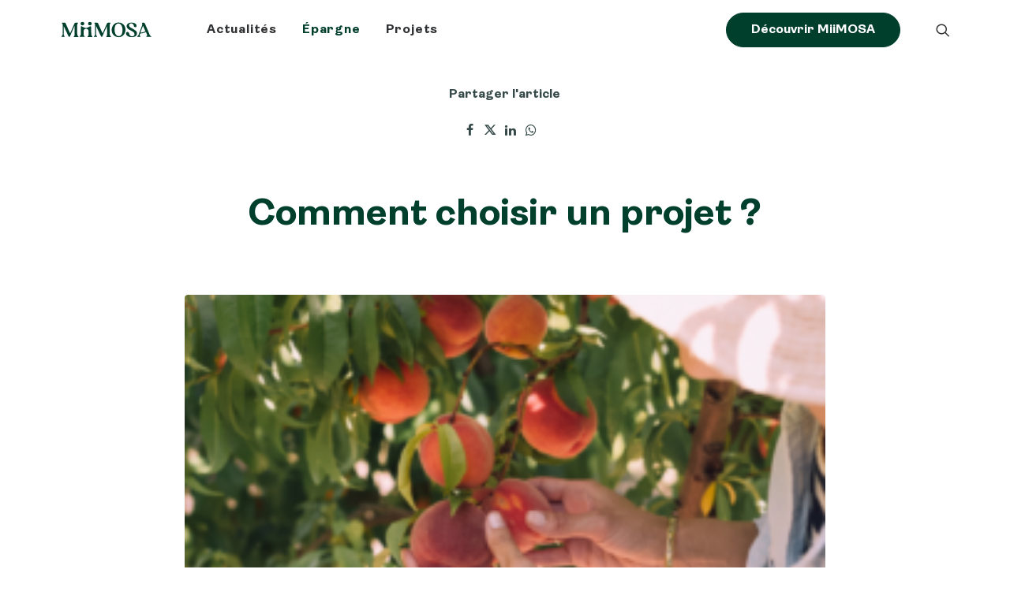

--- FILE ---
content_type: text/html; charset=UTF-8
request_url: http://blog.miimosa.com/comment-choisir-un-projet-dans-lequel-investir-2/
body_size: 17543
content:
<!DOCTYPE html>
<html class="no-touch" lang="fr-FR" xmlns="http://www.w3.org/1999/xhtml">
<head>
<meta http-equiv="Content-Type" content="text/html; charset=UTF-8">
<meta name="viewport" content="width=device-width, initial-scale=1">
<link rel="profile" href="http://gmpg.org/xfn/11">
<link rel="pingback" href="http://blog.miimosa.com/xmlrpc.php">
<meta name='robots' content='index, follow, max-image-preview:large, max-snippet:-1, max-video-preview:-1' />
	<style>img:is([sizes="auto" i], [sizes^="auto," i]) { contain-intrinsic-size: 3000px 1500px }</style>
	
	<!-- This site is optimized with the Yoast SEO plugin v25.3.1 - https://yoast.com/wordpress/plugins/seo/ -->
	<title>Comment choisir un projet ? - MiiMOSA</title>
	<link rel="canonical" href="https://blog.miimosa.com/comment-choisir-un-projet-dans-lequel-investir-2/" />
	<meta property="og:locale" content="fr_FR" />
	<meta property="og:type" content="article" />
	<meta property="og:title" content="Comment choisir un projet ? - MiiMOSA" />
	<meta property="og:description" content="Vous souhaitez passer le cap du prêt participatif, mais vous ne savez pas dans quel projet investir ? En tant que conseiller en investissement participatif, notre rôle est aussi de vous guider dans votre investissement et vous donner les clefs pour choisir au mieux les projets dans lesquels investir." />
	<meta property="og:url" content="https://blog.miimosa.com/comment-choisir-un-projet-dans-lequel-investir-2/" />
	<meta property="og:site_name" content="Le blog MiiMOSA" />
	<meta property="article:publisher" content="https://www.facebook.com/MiiMOSAfr/" />
	<meta property="article:published_time" content="2019-06-21T15:31:25+00:00" />
	<meta property="article:modified_time" content="2020-02-20T14:17:42+00:00" />
	<meta property="og:image" content="https://blog.miimosa.com/wp-content/uploads/2020/02/1_gMtI5n0_0OgRGqo_focKTA.png" />
	<meta property="og:image:width" content="1172" />
	<meta property="og:image:height" content="734" />
	<meta property="og:image:type" content="image/png" />
	<meta name="author" content="Stanislas Beguin" />
	<meta name="twitter:card" content="summary_large_image" />
	<meta name="twitter:label1" content="Écrit par" />
	<meta name="twitter:data1" content="Stanislas Beguin" />
	<meta name="twitter:label2" content="Durée de lecture estimée" />
	<meta name="twitter:data2" content="4 minutes" />
	<script type="application/ld+json" class="yoast-schema-graph">{"@context":"https://schema.org","@graph":[{"@type":"Article","@id":"https://blog.miimosa.com/comment-choisir-un-projet-dans-lequel-investir-2/#article","isPartOf":{"@id":"https://blog.miimosa.com/comment-choisir-un-projet-dans-lequel-investir-2/"},"author":{"name":"Stanislas Beguin","@id":"https://blog.miimosa.com/#/schema/person/9a45fd5ce05d3116514ca380173a0947"},"headline":"Comment choisir un projet ?","datePublished":"2019-06-21T15:31:25+00:00","dateModified":"2020-02-20T14:17:42+00:00","mainEntityOfPage":{"@id":"https://blog.miimosa.com/comment-choisir-un-projet-dans-lequel-investir-2/"},"wordCount":810,"publisher":{"@id":"https://blog.miimosa.com/#organization"},"image":{"@id":"https://blog.miimosa.com/comment-choisir-un-projet-dans-lequel-investir-2/#primaryimage"},"thumbnailUrl":"https://blog.miimosa.com/wp-content/uploads/2020/02/1_gMtI5n0_0OgRGqo_focKTA.png","articleSection":["Épargne"],"inLanguage":"fr-FR"},{"@type":"WebPage","@id":"https://blog.miimosa.com/comment-choisir-un-projet-dans-lequel-investir-2/","url":"https://blog.miimosa.com/comment-choisir-un-projet-dans-lequel-investir-2/","name":"Comment choisir un projet ? - MiiMOSA","isPartOf":{"@id":"https://blog.miimosa.com/#website"},"primaryImageOfPage":{"@id":"https://blog.miimosa.com/comment-choisir-un-projet-dans-lequel-investir-2/#primaryimage"},"image":{"@id":"https://blog.miimosa.com/comment-choisir-un-projet-dans-lequel-investir-2/#primaryimage"},"thumbnailUrl":"https://blog.miimosa.com/wp-content/uploads/2020/02/1_gMtI5n0_0OgRGqo_focKTA.png","datePublished":"2019-06-21T15:31:25+00:00","dateModified":"2020-02-20T14:17:42+00:00","breadcrumb":{"@id":"https://blog.miimosa.com/comment-choisir-un-projet-dans-lequel-investir-2/#breadcrumb"},"inLanguage":"fr-FR","potentialAction":[{"@type":"ReadAction","target":["https://blog.miimosa.com/comment-choisir-un-projet-dans-lequel-investir-2/"]}]},{"@type":"ImageObject","inLanguage":"fr-FR","@id":"https://blog.miimosa.com/comment-choisir-un-projet-dans-lequel-investir-2/#primaryimage","url":"https://blog.miimosa.com/wp-content/uploads/2020/02/1_gMtI5n0_0OgRGqo_focKTA.png","contentUrl":"https://blog.miimosa.com/wp-content/uploads/2020/02/1_gMtI5n0_0OgRGqo_focKTA.png","width":1172,"height":734},{"@type":"BreadcrumbList","@id":"https://blog.miimosa.com/comment-choisir-un-projet-dans-lequel-investir-2/#breadcrumb","itemListElement":[{"@type":"ListItem","position":1,"name":"Accueil","item":"https://blog.miimosa.com/"},{"@type":"ListItem","position":2,"name":"Comment choisir un projet ?"}]},{"@type":"WebSite","@id":"https://blog.miimosa.com/#website","url":"https://blog.miimosa.com/","name":"Le blog MiiMOSA","description":"Financer l’agriculture et l’alimentation de demain","publisher":{"@id":"https://blog.miimosa.com/#organization"},"potentialAction":[{"@type":"SearchAction","target":{"@type":"EntryPoint","urlTemplate":"https://blog.miimosa.com/?s={search_term_string}"},"query-input":{"@type":"PropertyValueSpecification","valueRequired":true,"valueName":"search_term_string"}}],"inLanguage":"fr-FR"},{"@type":"Organization","@id":"https://blog.miimosa.com/#organization","name":"MiiMOSA","url":"https://blog.miimosa.com/","logo":{"@type":"ImageObject","inLanguage":"fr-FR","@id":"https://blog.miimosa.com/#/schema/logo/image/","url":"https://blog.miimosa.com/wp-content/uploads/2022/04/logo_dark.svg","contentUrl":"https://blog.miimosa.com/wp-content/uploads/2022/04/logo_dark.svg","width":123,"height":22,"caption":"MiiMOSA"},"image":{"@id":"https://blog.miimosa.com/#/schema/logo/image/"},"sameAs":["https://www.facebook.com/MiiMOSAfr/","https://www.linkedin.com/company/miimosa"]},{"@type":"Person","@id":"https://blog.miimosa.com/#/schema/person/9a45fd5ce05d3116514ca380173a0947","name":"Stanislas Beguin","image":{"@type":"ImageObject","inLanguage":"fr-FR","@id":"https://blog.miimosa.com/#/schema/person/image/","url":"https://secure.gravatar.com/avatar/716945ad276dcc1c14cbd036b2f2fccd?s=96&d=mm&r=g","contentUrl":"https://secure.gravatar.com/avatar/716945ad276dcc1c14cbd036b2f2fccd?s=96&d=mm&r=g","caption":"Stanislas Beguin"},"description":"Responsable investisseurs","sameAs":["http://www.miimosa.com"],"url":"https://blog.miimosa.com/author/sbeguin/"}]}</script>
	<!-- / Yoast SEO plugin. -->


<link rel='dns-prefetch' href='//js.hs-scripts.com' />
<link rel='dns-prefetch' href='//fonts.googleapis.com' />
<link rel="alternate" type="application/rss+xml" title="Le blog MiiMOSA &raquo; Flux" href="https://blog.miimosa.com/feed/" />
<script type="text/javascript">
/* <![CDATA[ */
window._wpemojiSettings = {"baseUrl":"https:\/\/s.w.org\/images\/core\/emoji\/15.0.3\/72x72\/","ext":".png","svgUrl":"https:\/\/s.w.org\/images\/core\/emoji\/15.0.3\/svg\/","svgExt":".svg","source":{"concatemoji":"http:\/\/blog.miimosa.com\/wp-includes\/js\/wp-emoji-release.min.js?ver=6.7.4"}};
/*! This file is auto-generated */
!function(i,n){var o,s,e;function c(e){try{var t={supportTests:e,timestamp:(new Date).valueOf()};sessionStorage.setItem(o,JSON.stringify(t))}catch(e){}}function p(e,t,n){e.clearRect(0,0,e.canvas.width,e.canvas.height),e.fillText(t,0,0);var t=new Uint32Array(e.getImageData(0,0,e.canvas.width,e.canvas.height).data),r=(e.clearRect(0,0,e.canvas.width,e.canvas.height),e.fillText(n,0,0),new Uint32Array(e.getImageData(0,0,e.canvas.width,e.canvas.height).data));return t.every(function(e,t){return e===r[t]})}function u(e,t,n){switch(t){case"flag":return n(e,"\ud83c\udff3\ufe0f\u200d\u26a7\ufe0f","\ud83c\udff3\ufe0f\u200b\u26a7\ufe0f")?!1:!n(e,"\ud83c\uddfa\ud83c\uddf3","\ud83c\uddfa\u200b\ud83c\uddf3")&&!n(e,"\ud83c\udff4\udb40\udc67\udb40\udc62\udb40\udc65\udb40\udc6e\udb40\udc67\udb40\udc7f","\ud83c\udff4\u200b\udb40\udc67\u200b\udb40\udc62\u200b\udb40\udc65\u200b\udb40\udc6e\u200b\udb40\udc67\u200b\udb40\udc7f");case"emoji":return!n(e,"\ud83d\udc26\u200d\u2b1b","\ud83d\udc26\u200b\u2b1b")}return!1}function f(e,t,n){var r="undefined"!=typeof WorkerGlobalScope&&self instanceof WorkerGlobalScope?new OffscreenCanvas(300,150):i.createElement("canvas"),a=r.getContext("2d",{willReadFrequently:!0}),o=(a.textBaseline="top",a.font="600 32px Arial",{});return e.forEach(function(e){o[e]=t(a,e,n)}),o}function t(e){var t=i.createElement("script");t.src=e,t.defer=!0,i.head.appendChild(t)}"undefined"!=typeof Promise&&(o="wpEmojiSettingsSupports",s=["flag","emoji"],n.supports={everything:!0,everythingExceptFlag:!0},e=new Promise(function(e){i.addEventListener("DOMContentLoaded",e,{once:!0})}),new Promise(function(t){var n=function(){try{var e=JSON.parse(sessionStorage.getItem(o));if("object"==typeof e&&"number"==typeof e.timestamp&&(new Date).valueOf()<e.timestamp+604800&&"object"==typeof e.supportTests)return e.supportTests}catch(e){}return null}();if(!n){if("undefined"!=typeof Worker&&"undefined"!=typeof OffscreenCanvas&&"undefined"!=typeof URL&&URL.createObjectURL&&"undefined"!=typeof Blob)try{var e="postMessage("+f.toString()+"("+[JSON.stringify(s),u.toString(),p.toString()].join(",")+"));",r=new Blob([e],{type:"text/javascript"}),a=new Worker(URL.createObjectURL(r),{name:"wpTestEmojiSupports"});return void(a.onmessage=function(e){c(n=e.data),a.terminate(),t(n)})}catch(e){}c(n=f(s,u,p))}t(n)}).then(function(e){for(var t in e)n.supports[t]=e[t],n.supports.everything=n.supports.everything&&n.supports[t],"flag"!==t&&(n.supports.everythingExceptFlag=n.supports.everythingExceptFlag&&n.supports[t]);n.supports.everythingExceptFlag=n.supports.everythingExceptFlag&&!n.supports.flag,n.DOMReady=!1,n.readyCallback=function(){n.DOMReady=!0}}).then(function(){return e}).then(function(){var e;n.supports.everything||(n.readyCallback(),(e=n.source||{}).concatemoji?t(e.concatemoji):e.wpemoji&&e.twemoji&&(t(e.twemoji),t(e.wpemoji)))}))}((window,document),window._wpemojiSettings);
/* ]]> */
</script>
<style id='wp-emoji-styles-inline-css' type='text/css'>

	img.wp-smiley, img.emoji {
		display: inline !important;
		border: none !important;
		box-shadow: none !important;
		height: 1em !important;
		width: 1em !important;
		margin: 0 0.07em !important;
		vertical-align: -0.1em !important;
		background: none !important;
		padding: 0 !important;
	}
</style>
<link rel='stylesheet' id='wp-block-library-css' href='http://blog.miimosa.com/wp-includes/css/dist/block-library/style.min.css?ver=6.7.4' type='text/css' media='all' />
<style id='classic-theme-styles-inline-css' type='text/css'>
/*! This file is auto-generated */
.wp-block-button__link{color:#fff;background-color:#32373c;border-radius:9999px;box-shadow:none;text-decoration:none;padding:calc(.667em + 2px) calc(1.333em + 2px);font-size:1.125em}.wp-block-file__button{background:#32373c;color:#fff;text-decoration:none}
</style>
<style id='global-styles-inline-css' type='text/css'>
:root{--wp--preset--aspect-ratio--square: 1;--wp--preset--aspect-ratio--4-3: 4/3;--wp--preset--aspect-ratio--3-4: 3/4;--wp--preset--aspect-ratio--3-2: 3/2;--wp--preset--aspect-ratio--2-3: 2/3;--wp--preset--aspect-ratio--16-9: 16/9;--wp--preset--aspect-ratio--9-16: 9/16;--wp--preset--color--black: #000000;--wp--preset--color--cyan-bluish-gray: #abb8c3;--wp--preset--color--white: #ffffff;--wp--preset--color--pale-pink: #f78da7;--wp--preset--color--vivid-red: #cf2e2e;--wp--preset--color--luminous-vivid-orange: #ff6900;--wp--preset--color--luminous-vivid-amber: #fcb900;--wp--preset--color--light-green-cyan: #7bdcb5;--wp--preset--color--vivid-green-cyan: #00d084;--wp--preset--color--pale-cyan-blue: #8ed1fc;--wp--preset--color--vivid-cyan-blue: #0693e3;--wp--preset--color--vivid-purple: #9b51e0;--wp--preset--gradient--vivid-cyan-blue-to-vivid-purple: linear-gradient(135deg,rgba(6,147,227,1) 0%,rgb(155,81,224) 100%);--wp--preset--gradient--light-green-cyan-to-vivid-green-cyan: linear-gradient(135deg,rgb(122,220,180) 0%,rgb(0,208,130) 100%);--wp--preset--gradient--luminous-vivid-amber-to-luminous-vivid-orange: linear-gradient(135deg,rgba(252,185,0,1) 0%,rgba(255,105,0,1) 100%);--wp--preset--gradient--luminous-vivid-orange-to-vivid-red: linear-gradient(135deg,rgba(255,105,0,1) 0%,rgb(207,46,46) 100%);--wp--preset--gradient--very-light-gray-to-cyan-bluish-gray: linear-gradient(135deg,rgb(238,238,238) 0%,rgb(169,184,195) 100%);--wp--preset--gradient--cool-to-warm-spectrum: linear-gradient(135deg,rgb(74,234,220) 0%,rgb(151,120,209) 20%,rgb(207,42,186) 40%,rgb(238,44,130) 60%,rgb(251,105,98) 80%,rgb(254,248,76) 100%);--wp--preset--gradient--blush-light-purple: linear-gradient(135deg,rgb(255,206,236) 0%,rgb(152,150,240) 100%);--wp--preset--gradient--blush-bordeaux: linear-gradient(135deg,rgb(254,205,165) 0%,rgb(254,45,45) 50%,rgb(107,0,62) 100%);--wp--preset--gradient--luminous-dusk: linear-gradient(135deg,rgb(255,203,112) 0%,rgb(199,81,192) 50%,rgb(65,88,208) 100%);--wp--preset--gradient--pale-ocean: linear-gradient(135deg,rgb(255,245,203) 0%,rgb(182,227,212) 50%,rgb(51,167,181) 100%);--wp--preset--gradient--electric-grass: linear-gradient(135deg,rgb(202,248,128) 0%,rgb(113,206,126) 100%);--wp--preset--gradient--midnight: linear-gradient(135deg,rgb(2,3,129) 0%,rgb(40,116,252) 100%);--wp--preset--font-size--small: 13px;--wp--preset--font-size--medium: 20px;--wp--preset--font-size--large: 36px;--wp--preset--font-size--x-large: 42px;--wp--preset--spacing--20: 0.44rem;--wp--preset--spacing--30: 0.67rem;--wp--preset--spacing--40: 1rem;--wp--preset--spacing--50: 1.5rem;--wp--preset--spacing--60: 2.25rem;--wp--preset--spacing--70: 3.38rem;--wp--preset--spacing--80: 5.06rem;--wp--preset--shadow--natural: 6px 6px 9px rgba(0, 0, 0, 0.2);--wp--preset--shadow--deep: 12px 12px 50px rgba(0, 0, 0, 0.4);--wp--preset--shadow--sharp: 6px 6px 0px rgba(0, 0, 0, 0.2);--wp--preset--shadow--outlined: 6px 6px 0px -3px rgba(255, 255, 255, 1), 6px 6px rgba(0, 0, 0, 1);--wp--preset--shadow--crisp: 6px 6px 0px rgba(0, 0, 0, 1);}:where(.is-layout-flex){gap: 0.5em;}:where(.is-layout-grid){gap: 0.5em;}body .is-layout-flex{display: flex;}.is-layout-flex{flex-wrap: wrap;align-items: center;}.is-layout-flex > :is(*, div){margin: 0;}body .is-layout-grid{display: grid;}.is-layout-grid > :is(*, div){margin: 0;}:where(.wp-block-columns.is-layout-flex){gap: 2em;}:where(.wp-block-columns.is-layout-grid){gap: 2em;}:where(.wp-block-post-template.is-layout-flex){gap: 1.25em;}:where(.wp-block-post-template.is-layout-grid){gap: 1.25em;}.has-black-color{color: var(--wp--preset--color--black) !important;}.has-cyan-bluish-gray-color{color: var(--wp--preset--color--cyan-bluish-gray) !important;}.has-white-color{color: var(--wp--preset--color--white) !important;}.has-pale-pink-color{color: var(--wp--preset--color--pale-pink) !important;}.has-vivid-red-color{color: var(--wp--preset--color--vivid-red) !important;}.has-luminous-vivid-orange-color{color: var(--wp--preset--color--luminous-vivid-orange) !important;}.has-luminous-vivid-amber-color{color: var(--wp--preset--color--luminous-vivid-amber) !important;}.has-light-green-cyan-color{color: var(--wp--preset--color--light-green-cyan) !important;}.has-vivid-green-cyan-color{color: var(--wp--preset--color--vivid-green-cyan) !important;}.has-pale-cyan-blue-color{color: var(--wp--preset--color--pale-cyan-blue) !important;}.has-vivid-cyan-blue-color{color: var(--wp--preset--color--vivid-cyan-blue) !important;}.has-vivid-purple-color{color: var(--wp--preset--color--vivid-purple) !important;}.has-black-background-color{background-color: var(--wp--preset--color--black) !important;}.has-cyan-bluish-gray-background-color{background-color: var(--wp--preset--color--cyan-bluish-gray) !important;}.has-white-background-color{background-color: var(--wp--preset--color--white) !important;}.has-pale-pink-background-color{background-color: var(--wp--preset--color--pale-pink) !important;}.has-vivid-red-background-color{background-color: var(--wp--preset--color--vivid-red) !important;}.has-luminous-vivid-orange-background-color{background-color: var(--wp--preset--color--luminous-vivid-orange) !important;}.has-luminous-vivid-amber-background-color{background-color: var(--wp--preset--color--luminous-vivid-amber) !important;}.has-light-green-cyan-background-color{background-color: var(--wp--preset--color--light-green-cyan) !important;}.has-vivid-green-cyan-background-color{background-color: var(--wp--preset--color--vivid-green-cyan) !important;}.has-pale-cyan-blue-background-color{background-color: var(--wp--preset--color--pale-cyan-blue) !important;}.has-vivid-cyan-blue-background-color{background-color: var(--wp--preset--color--vivid-cyan-blue) !important;}.has-vivid-purple-background-color{background-color: var(--wp--preset--color--vivid-purple) !important;}.has-black-border-color{border-color: var(--wp--preset--color--black) !important;}.has-cyan-bluish-gray-border-color{border-color: var(--wp--preset--color--cyan-bluish-gray) !important;}.has-white-border-color{border-color: var(--wp--preset--color--white) !important;}.has-pale-pink-border-color{border-color: var(--wp--preset--color--pale-pink) !important;}.has-vivid-red-border-color{border-color: var(--wp--preset--color--vivid-red) !important;}.has-luminous-vivid-orange-border-color{border-color: var(--wp--preset--color--luminous-vivid-orange) !important;}.has-luminous-vivid-amber-border-color{border-color: var(--wp--preset--color--luminous-vivid-amber) !important;}.has-light-green-cyan-border-color{border-color: var(--wp--preset--color--light-green-cyan) !important;}.has-vivid-green-cyan-border-color{border-color: var(--wp--preset--color--vivid-green-cyan) !important;}.has-pale-cyan-blue-border-color{border-color: var(--wp--preset--color--pale-cyan-blue) !important;}.has-vivid-cyan-blue-border-color{border-color: var(--wp--preset--color--vivid-cyan-blue) !important;}.has-vivid-purple-border-color{border-color: var(--wp--preset--color--vivid-purple) !important;}.has-vivid-cyan-blue-to-vivid-purple-gradient-background{background: var(--wp--preset--gradient--vivid-cyan-blue-to-vivid-purple) !important;}.has-light-green-cyan-to-vivid-green-cyan-gradient-background{background: var(--wp--preset--gradient--light-green-cyan-to-vivid-green-cyan) !important;}.has-luminous-vivid-amber-to-luminous-vivid-orange-gradient-background{background: var(--wp--preset--gradient--luminous-vivid-amber-to-luminous-vivid-orange) !important;}.has-luminous-vivid-orange-to-vivid-red-gradient-background{background: var(--wp--preset--gradient--luminous-vivid-orange-to-vivid-red) !important;}.has-very-light-gray-to-cyan-bluish-gray-gradient-background{background: var(--wp--preset--gradient--very-light-gray-to-cyan-bluish-gray) !important;}.has-cool-to-warm-spectrum-gradient-background{background: var(--wp--preset--gradient--cool-to-warm-spectrum) !important;}.has-blush-light-purple-gradient-background{background: var(--wp--preset--gradient--blush-light-purple) !important;}.has-blush-bordeaux-gradient-background{background: var(--wp--preset--gradient--blush-bordeaux) !important;}.has-luminous-dusk-gradient-background{background: var(--wp--preset--gradient--luminous-dusk) !important;}.has-pale-ocean-gradient-background{background: var(--wp--preset--gradient--pale-ocean) !important;}.has-electric-grass-gradient-background{background: var(--wp--preset--gradient--electric-grass) !important;}.has-midnight-gradient-background{background: var(--wp--preset--gradient--midnight) !important;}.has-small-font-size{font-size: var(--wp--preset--font-size--small) !important;}.has-medium-font-size{font-size: var(--wp--preset--font-size--medium) !important;}.has-large-font-size{font-size: var(--wp--preset--font-size--large) !important;}.has-x-large-font-size{font-size: var(--wp--preset--font-size--x-large) !important;}
:where(.wp-block-post-template.is-layout-flex){gap: 1.25em;}:where(.wp-block-post-template.is-layout-grid){gap: 1.25em;}
:where(.wp-block-columns.is-layout-flex){gap: 2em;}:where(.wp-block-columns.is-layout-grid){gap: 2em;}
:root :where(.wp-block-pullquote){font-size: 1.5em;line-height: 1.6;}
</style>
<link rel='stylesheet' id='uncodefont-google-css' href='//fonts.googleapis.com/css?family=Lato%3A100%2C100italic%2C300%2C300italic%2Cregular%2Citalic%2C700%2C700italic%2C900%2C900italic%7CRoboto%3A100%2C100italic%2C300%2C300italic%2Cregular%2Citalic%2C500%2C500italic%2C700%2C700italic%2C900%2C900italic&#038;subset=latin%2Clatin-ext%2Cvietnamese%2Cgreek-ext%2Ccyrillic%2Ccyrillic-ext%2Cgreek&#038;ver=2.9.1.5' type='text/css' media='all' />
<link rel='stylesheet' id='slb_core-css' href='http://blog.miimosa.com/wp-content/plugins/simple-lightbox/client/css/app.css?ver=2.9.4' type='text/css' media='all' />
<link rel='stylesheet' id='uncode-style-css' href='http://blog.miimosa.com/wp-content/themes/uncode/library/css/style.css?ver=1092793751' type='text/css' media='all' />
<style id='uncode-style-inline-css' type='text/css'>

@media (min-width: 960px) { .limit-width { max-width: 1200px; margin: auto;}}
#changer-back-color { transition: background-color 1000ms cubic-bezier(0.25, 1, 0.5, 1) !important; } #changer-back-color > div { transition: opacity 1000ms cubic-bezier(0.25, 1, 0.5, 1) !important; } body.bg-changer-init.disable-hover .main-wrapper .style-light,  body.bg-changer-init.disable-hover .main-wrapper .style-light h1,  body.bg-changer-init.disable-hover .main-wrapper .style-light h2, body.bg-changer-init.disable-hover .main-wrapper .style-light h3, body.bg-changer-init.disable-hover .main-wrapper .style-light h4, body.bg-changer-init.disable-hover .main-wrapper .style-light h5, body.bg-changer-init.disable-hover .main-wrapper .style-light h6, body.bg-changer-init.disable-hover .main-wrapper .style-light a, body.bg-changer-init.disable-hover .main-wrapper .style-dark, body.bg-changer-init.disable-hover .main-wrapper .style-dark h1, body.bg-changer-init.disable-hover .main-wrapper .style-dark h2, body.bg-changer-init.disable-hover .main-wrapper .style-dark h3, body.bg-changer-init.disable-hover .main-wrapper .style-dark h4, body.bg-changer-init.disable-hover .main-wrapper .style-dark h5, body.bg-changer-init.disable-hover .main-wrapper .style-dark h6, body.bg-changer-init.disable-hover .main-wrapper .style-dark a { transition: color 1000ms cubic-bezier(0.25, 1, 0.5, 1) !important; }
</style>
<link rel='stylesheet' id='uncode-icons-css' href='http://blog.miimosa.com/wp-content/themes/uncode/library/css/uncode-icons.css?ver=1092793751' type='text/css' media='all' />
<link rel='stylesheet' id='uncode-custom-style-css' href='http://blog.miimosa.com/wp-content/themes/uncode/library/css/style-custom.css?ver=1092793751' type='text/css' media='all' />
<style id='uncode-custom-style-inline-css' type='text/css'>
.t-entry-tax {display:none!important;}.category-info {display:none!important;}.share-button.share-inline .social.top {margin-top:20px!important;}.share-button.share-inline .social.top li.social-pinterest,.share-button.share-inline .social.top li.social-xing,.share-button.share-inline .social.top li.social-paper-plane{display:none !important;}.author-profile-bio p {font-size:12px;margin-top:6px;}.author-profile.author-profile-box-left.has-thumb .author-profile-content {padding-left:16px;}.author-profile-content .h5 {margin-top:12px!important;}#slb_viewer_wrap .slb_theme_slb_baseline .slb_viewer_overlay {background-color:#fff!important;}span.tmb-username-text {opacity:.64;font-weight:400!important;}span.t-entry-category.t-entry-date {font-weight:400!important;color:#757576;}.tmb .t-entry p.t-entry-author img{width:32px;height:32px;}.pagination > li .page-numbers, .navigation > li .page-numbers {display:block;width:40px;height:40px;line-height:40px;margin-top:4.5px;margin-bottom:4.5px;border-radius:4px;font-size:16px;border:solid 1px #003F2C;font-weight:700;}.pagination > li > .btn {padding:-36px !important;margin-left:12px !important;}.pagination > li .current, .navigation > li .current, .pagination > li .current:hover, .navigation > li .current:hover, .pagination > li .current:focus, .navigation > li .current:focus {z-index:2;color:#fff!important;cursor:default;background-color:#003F2C;}.pagination .page-next .btn-link, .navigation .page-next .btn-link {text-align:center;position:relative;}.uncode-share h6 {font-family:Ambit, Ambit;font-weight:700;letter-spacing:inherit;text-transform:none;font-size:16px;}.style-dark a:not(.btn-text-skin):hover, .style-light .style-dark a:not(.btn-text-skin):hover {color:white;text-decoration:underline;}.footer_nav p {line-height:2.4em;}
</style>
<link rel='stylesheet' id='child-style-css' href='http://blog.miimosa.com/wp-content/themes/uncode-child/style.css?ver=531085536' type='text/css' media='all' />
<script type="text/javascript" src="/wp-content/themes/uncode/library/js/ai-uncode.js" id="uncodeAI" data-home="/" data-path="/" data-breakpoints-images="258,516,720,1032,1440,2064,2880" id="ai-uncode-js"></script>
<script type="text/javascript" id="uncode-init-js-extra">
/* <![CDATA[ */
var SiteParameters = {"days":"jours","hours":"heures","minutes":"minutes","seconds":"secondes","constant_scroll":"on","scroll_speed":"6","parallax_factor":"0.25","loading":"Chargement...","slide_name":"slide","slide_footer":"footer","ajax_url":"https:\/\/blog.miimosa.com\/wp-admin\/admin-ajax.php","nonce_adaptive_images":"8f25899838","nonce_srcset_async":"88db33e2da","enable_debug":"","block_mobile_videos":"","is_frontend_editor":"","main_width":["1200","px"],"mobile_parallax_allowed":"","listen_for_screen_update":"1","wireframes_plugin_active":"","sticky_elements":"off","resize_quality":"90","register_metadata":"","bg_changer_time":"1000","update_wc_fragments":"1","optimize_shortpixel_image":"","menu_mobile_offcanvas_gap":"45","custom_cursor_selector":"[href], .trigger-overlay, .owl-next, .owl-prev, .owl-dot, input[type=\"submit\"], input[type=\"checkbox\"], button[type=\"submit\"], a[class^=\"ilightbox\"], .ilightbox-thumbnail, .ilightbox-prev, .ilightbox-next, .overlay-close, .unmodal-close, .qty-inset > span, .share-button li, .uncode-post-titles .tmb.tmb-click-area, .btn-link, .tmb-click-row .t-inside, .lg-outer button, .lg-thumb img, a[data-lbox], .uncode-close-offcanvas-overlay, .uncode-nav-next, .uncode-nav-prev, .uncode-nav-index","mobile_parallax_animation":"","lbox_enhanced":"","native_media_player":"1","vimeoPlayerParams":"?autoplay=0","ajax_filter_key_search":"key","ajax_filter_key_unfilter":"unfilter","index_pagination_disable_scroll":"","index_pagination_scroll_to":"","uncode_wc_popup_cart_qty":"","disable_hover_hack":"","uncode_nocookie":"","menuHideOnClick":"1","smoothScroll":"","smoothScrollDisableHover":"","smoothScrollQuery":"960","uncode_force_onepage_dots":"","uncode_smooth_scroll_safe":"","uncode_lb_add_galleries":", .gallery","uncode_lb_add_items":", .gallery .gallery-item a","uncode_adaptive":"1","ai_breakpoints":"258,516,720,1032,1440,2064,2880"};
/* ]]> */
</script>
<script type="text/javascript" src="http://blog.miimosa.com/wp-content/themes/uncode/library/js/init.js?ver=1092793751" id="uncode-init-js"></script>
<script type="text/javascript" src="http://blog.miimosa.com/wp-includes/js/jquery/jquery.min.js?ver=3.7.1" id="jquery-core-js"></script>
<script type="text/javascript" src="http://blog.miimosa.com/wp-includes/js/jquery/jquery-migrate.min.js?ver=3.4.1" id="jquery-migrate-js"></script>
<script></script><link rel="https://api.w.org/" href="https://blog.miimosa.com/wp-json/" /><link rel="alternate" title="JSON" type="application/json" href="https://blog.miimosa.com/wp-json/wp/v2/posts/260" /><link rel="EditURI" type="application/rsd+xml" title="RSD" href="https://blog.miimosa.com/xmlrpc.php?rsd" />
<meta name="generator" content="WordPress 6.7.4" />
<link rel='shortlink' href='https://blog.miimosa.com/?p=260' />
<link rel="alternate" title="oEmbed (JSON)" type="application/json+oembed" href="https://blog.miimosa.com/wp-json/oembed/1.0/embed?url=https%3A%2F%2Fblog.miimosa.com%2Fcomment-choisir-un-projet-dans-lequel-investir-2%2F" />
<link rel="alternate" title="oEmbed (XML)" type="text/xml+oembed" href="https://blog.miimosa.com/wp-json/oembed/1.0/embed?url=https%3A%2F%2Fblog.miimosa.com%2Fcomment-choisir-un-projet-dans-lequel-investir-2%2F&#038;format=xml" />

		<!-- GA Google Analytics @ https://m0n.co/ga -->
		<script>
			(function(i,s,o,g,r,a,m){i['GoogleAnalyticsObject']=r;i[r]=i[r]||function(){
			(i[r].q=i[r].q||[]).push(arguments)},i[r].l=1*new Date();a=s.createElement(o),
			m=s.getElementsByTagName(o)[0];a.async=1;a.src=g;m.parentNode.insertBefore(a,m)
			})(window,document,'script','https://www.google-analytics.com/analytics.js','ga');
			ga('create', 'UA-53517169-14', 'auto');
			ga('send', 'pageview');
		</script>

				<!-- DO NOT COPY THIS SNIPPET! Start of Page Analytics Tracking for HubSpot WordPress plugin v11.3.6-->
			<script class="hsq-set-content-id" data-content-id="blog-post">
				var _hsq = _hsq || [];
				_hsq.push(["setContentType", "blog-post"]);
			</script>
			<!-- DO NOT COPY THIS SNIPPET! End of Page Analytics Tracking for HubSpot WordPress plugin -->
			<link rel="icon" href="https://blog.miimosa.com/wp-content/uploads/2022/04/favicon.png" sizes="32x32" />
<link rel="icon" href="https://blog.miimosa.com/wp-content/uploads/2022/04/favicon.png" sizes="192x192" />
<link rel="apple-touch-icon" href="https://blog.miimosa.com/wp-content/uploads/2022/04/favicon.png" />
<meta name="msapplication-TileImage" content="https://blog.miimosa.com/wp-content/uploads/2022/04/favicon.png" />
<noscript><style> .wpb_animate_when_almost_visible { opacity: 1; }</style></noscript></head>
<body class="post-template-default single single-post postid-260 single-format-standard group-blog hormenu-position-left hmenu hmenu-position-left header-full-width main-center-align menu-mobile-default menu-has-cta mobile-parallax-not-allowed ilb-no-bounce unreg qw-body-scroll-disabled no-qty-fx wpb-js-composer js-comp-ver-8.4.1.1 vc_responsive" data-border="0">
		<div id="vh_layout_help"></div><div class="body-borders" data-border="0"><div class="top-border body-border-shadow"></div><div class="right-border body-border-shadow"></div><div class="bottom-border body-border-shadow"></div><div class="left-border body-border-shadow"></div><div class="top-border style-light-bg"></div><div class="right-border style-light-bg"></div><div class="bottom-border style-light-bg"></div><div class="left-border style-light-bg"></div></div>	<div class="box-wrapper">
		<div class="box-container">
		<script type="text/javascript" id="initBox">UNCODE.initBox();</script>
		<div class="menu-wrapper">
													
													<header id="masthead" class="navbar menu-primary menu-light submenu-light style-light-original menu-with-logo">
														<div class="menu-container style-color-xsdn-bg menu-no-borders">
															<div class="row-menu limit-width">
																<div class="row-menu-inner">
																	<div id="logo-container-mobile" class="col-lg-0 logo-container middle">
																		<div id="main-logo" class="navbar-header style-light">
																			<a href="https://blog.miimosa.com/" class="navbar-brand" data-minheight="20" aria-label="Le blog MiiMOSA"><div class="logo-image main-logo logo-skinnable" data-maxheight="21" style="height: 21px;"><img decoding="async" src="https://blog.miimosa.com/wp-content/uploads/2022/04/logo_dark.svg" alt="Logo MiiMOSA Vert" width="123" height="22" class="img-responsive" /></div></a>
																		</div>
																		<div class="mmb-container"><div class="mobile-additional-icons"></div><div class="mobile-menu-button mobile-menu-button-light lines-button"><span class="lines"><span></span></span></div></div>
																	</div>
																	<div class="col-lg-12 main-menu-container middle">
																		<div class="menu-horizontal ">
																			<div class="menu-horizontal-inner">
																				<div class="nav navbar-nav navbar-main navbar-nav-first"><ul id="menu-menu-principal-header" class="menu-primary-inner menu-smart sm"><li id="menu-item-202" class="menu-item menu-item-type-taxonomy menu-item-object-category menu-item-202 menu-item-link"><a title="Actualités" href="https://blog.miimosa.com/category/actualites/">Actualités<i class="fa fa-angle-right fa-dropdown"></i></a></li>
<li id="menu-item-203" class="menu-item menu-item-type-taxonomy menu-item-object-category current-post-ancestor current-menu-parent current-post-parent menu-item-203 menu-item-link"><a title="Épargne" href="https://blog.miimosa.com/category/epargne/">Épargne<i class="fa fa-angle-right fa-dropdown"></i></a></li>
<li id="menu-item-204" class="menu-item menu-item-type-taxonomy menu-item-object-category menu-item-204 menu-item-link"><a title="Projets" href="https://blog.miimosa.com/category/projets/">Projets<i class="fa fa-angle-right fa-dropdown"></i></a></li>
</ul></div><div class="nav navbar-nav navbar-cta"><ul id="menu-cta" class="menu-cta-inner menu-smart sm"><li id="menu-item-89" class="menu-item-button"><a title="Découvrir MiiMOSA" href="https://www.miimosa.com?utm_source=blog&#038;utm_medium=cta_decouvrir&#038;utm_campaign=blog"><div class="menu-btn-table"><div class="menu-btn-cell"><div class="btn border-width-0 btn-accent btn-circle btn-flat menu-item menu-item-type-custom menu-item-object-custom menu-item-89 menu-btn-container btn"><span>Découvrir MiiMOSA</span></div></div></div></a></li>
</ul></div><div class="uncode-close-offcanvas-mobile lines-button close navbar-mobile-el"><span class="lines"></span></div><div class="nav navbar-nav navbar-nav-last navbar-extra-icons"><ul class="menu-smart sm menu-icons menu-smart-social"><li class="menu-item-link search-icon style-light dropdown "><a href="#" class="trigger-overlay search-icon" data-area="search" data-container="box-container" aria-label="Recherche">
													<i class="fa fa-search3"></i><span class="desktop-hidden"><span>Recherche</span></span><i class="fa fa-angle-down fa-dropdown desktop-hidden"></i>
													</a><ul role="menu" class="drop-menu desktop-hidden">
														<li>
															<form class="search" method="get" action="https://blog.miimosa.com/">
																<input type="search" class="search-field no-livesearch" placeholder="Rechercher. . ." value="" name="s" title="Rechercher. . ." /></form>
														</li>
													</ul></li></ul></div><div class="desktop-hidden menu-accordion-secondary">
														 							</div></div>
																		</div>
																	</div>
																</div>
															</div></div>
													</header>
												</div>			<script type="text/javascript" id="fixMenuHeight">UNCODE.fixMenuHeight();</script>
			<div class="main-wrapper">
				<div class="main-container">
					<div class="page-wrapper">
						<div class="sections-container">
<div id="page-header"><div class="header-wrapper header-uncode-block">
									<div data-parent="true" class="vc_row style-color-xsdn-bg row-container" id="row-unique-0"><div class="row single-top-padding no-bottom-padding single-h-padding limit-width row-parent row-header"><div class="wpb_row row-inner"><div class="wpb_column pos-bottom pos-center align_left column_parent col-lg-12 single-internal-gutter"><div class="uncol style-light"  ><div class="uncoltable"><div class="uncell no-block-padding" ><div class="uncont" ><div class="vc_row row-internal row-container"><div class="row row-child"><div class="wpb_row row-inner"><div class="wpb_column pos-bottom pos-center align_center column_child col-lg-12 single-internal-gutter"><div class="uncol style-light" ><div class="uncoltable"><div class="uncell no-block-padding" ><div class="uncont" style=" max-width:58%;" ><div class="uncode-wrapper uncode-share" ><h6>Partager l'article</h6><div class="share-button share-buttons share-inline only-icon" data-url=""></div></div><div class="empty-space empty-single" ><span class="empty-space-inner"></span></div>
<div class="vc_custom_heading_wrap "><div class="heading-text el-text" ><h2 class="h1 text-accent-color" ><span>Comment choisir un projet ?</span></h2></div><div class="clear"></div></div><div class="empty-space empty-single" ><span class="empty-space-inner"></span></div>
</div></div></div></div></div></div></div></div><div class="vc_row row-internal row-container"><div class="row row-child"><div class="wpb_row row-inner"><div class="wpb_column pos-top pos-center align_left column_child col-lg-12 single-internal-gutter"><div class="uncol style-light" ><div class="uncoltable"><div class="uncell no-block-padding" ><div class="uncont" style=" max-width:72%;" ><div class="uncode-single-media  text-center"><div class="single-wrapper" style="max-width: 100%;"><div class="tmb tmb-light  img-round tmb-media-first tmb-media-last tmb-content-overlay tmb-no-bg"><div class="t-inside"><div class="t-entry-visual"><div class="t-entry-visual-tc"><div class="uncode-single-media-wrapper img-round"><img decoding="async" class="adaptive-async wp-image-267" src="https://blog.miimosa.com/wp-content/uploads/2020/02/1_gMtI5n0_0OgRGqo_focKTA-uai-258x162.png" width="258" height="162" alt="" data-uniqueid="267-261621" data-guid="https://blog.miimosa.com/wp-content/uploads/2020/02/1_gMtI5n0_0OgRGqo_focKTA.png" data-path="2020/02/1_gMtI5n0_0OgRGqo_focKTA.png" data-width="1172" data-height="734" data-singlew="12" data-singleh="" data-crop="" data-fixed=""></div>
					</div>
				</div></div></div></div></div></div></div></div></div></div></div></div></div><div class="empty-space empty-single" ><span class="empty-space-inner"></span></div>
</div></div></div></div></div><script id="script-row-unique-0" data-row="script-row-unique-0" type="text/javascript" class="vc_controls">UNCODE.initRow(document.getElementById("row-unique-0"));</script></div></div></div></div></div><script type="text/javascript">UNCODE.initHeader();</script><article id="post-260" class="page-body style-light-bg post-260 post type-post status-publish format-standard has-post-thumbnail hentry category-epargne">
          <div class="post-wrapper">
          	<div class="post-body"><div class="post-content un-no-sidebar-layout"><div data-parent="true" class="vc_row row-container" id="row-unique-1"><div class="row limit-width row-parent"><div class="wpb_row row-inner"><div class="wpb_column pos-top pos-center align_left column_parent col-lg-12 single-internal-gutter"><div class="uncol style-light"  ><div class="uncoltable"><div class="uncell" ><div class="uncont no-block-padding col-custom-width" style=" max-width:80%;" ><div class="vc_row row-internal row-container"><div class="row col-double-gutter row-child"><div class="wpb_row row-inner"><div class="wpb_column pos-top pos-center align_center column_child col-lg-3 single-internal-gutter"><div class="uncol style-light sticky-element sticky-sidebar" ><div class="uncoltable"><div class="uncell no-block-padding" ><div class="uncont" ><div class="author-profile el-author-profile author-profile-box-top  has-thumb" ><div class="uncode-avatar-wrapper single-media uncode-single-media" style="width: 48px"><div class="single-wrapper" style="max-width: 48px"><div class="uncode-single-media-wrapper single-advanced"><div class="tmb  img-circle tmb-media-first tmb-light tmb-img-ratio tmb-content-under tmb-media-last tmb-no-bg" ><div class="t-inside" ><div class="t-entry-visual"><div class="t-entry-visual-tc"><div class="t-entry-visual-cont"><div class="dummy" style="padding-top: 100%;"></div><div class="t-entry-visual-overlay"><div class="t-entry-visual-overlay-in " style="opacity: 0;"></div></div><img alt='' src='https://secure.gravatar.com/avatar/716945ad276dcc1c14cbd036b2f2fccd?s=96&#038;d=mm&#038;r=g' srcset='https://secure.gravatar.com/avatar/716945ad276dcc1c14cbd036b2f2fccd?s=192&#038;d=mm&#038;r=g 2x' class='avatar avatar-96 photo' height='96' width='96' loading='lazy' decoding='async'/></div>
					</div>
				</div></div></div></div></div></div><div class="author-profile-content"><h2 class="h5"><span>Stanislas Beguin</span></h2><div class="author-profile-bio text-top-reduced"><p>Responsable investisseurs</p>
</div></div></div></div></div></div></div></div><div class="wpb_column pos-top pos-center align_left column_child col-lg-9 single-internal-gutter"><div class="uncol style-light" ><div class="uncoltable"><div class="uncell no-block-padding" ><div class="uncont" ><div class="uncode_text_column" ><p><span style="font-weight: 400;">Vous souhaitez passer le cap du prêt participatif, mais vous ne savez pas dans quel projet investir ? En tant que conseiller en investissement participatif, notre rôle est aussi de vous guider dans votre investissement et vous donner les clefs pour choisir au mieux les projets dans lesquels investir. Localité, type d’exploitation, durée du prêt, taux d’intérêt : il existe différents critères à observer pour motiver votre investissement.</span></p>
<p><img decoding="async" class="aligncenter" src="https://miro.medium.com/max/1758/1*gMtI5n0_0OgRGqo_focKTA.png" alt="Miimosa Investissement Investir " width="1172" height="734" /></p>
<h2><b>Choisir la localité</b></h2>
<p><span style="font-weight: 400;">Occitanie, Centre-Val de Loire, Nouvelle-Aquitaine, Ile-de-France : nous avons accompagné de nombreux projets, un peu partout en France depuis l’ouverture du prêt participatif sur MiiMOSA en 2019. Il est très important pour nous de vous proposer des projets qui encouragent l’agriculture et l’alimentation locales. Il sera peut-être cohérent pour vous de choisir un projet en fonction de sa localité et d’investir dans un projet qui permet le développement local d’une région qui vous tient à coeur, la protection de ses sols ou l’accès à une alimentation saine et locale pour ses habitants.</span></p>
<h2><b>Quel domaine vous intéresse le plus ?</b></h2>
<p><span style="font-weight: 400;">L’agriculture et l’alimentation regroupent de nombreux types d’exploitations. Avec plus de 85 projets publiés depuis le lancement du prêt participatif sur MiiMOSA : nous vous proposons divers thématiques pour donner du sens à votre épargne et encourager une agriculture et une alimentation plus durables. Un de vos critères de choix peut être le domaine d’activité et le but du projet. Souhaitez-vous soutenir l’installation de potagers bio ou de ruches en zone péri-urbaine, la conversion d’un verger en agriculture biologique, le développement d’une micro-brasserie artisanale, l’amélioration du bien-être animal d’un élevage ?</span></p>
<p><span style="font-weight: 400;">C’est en effet un des avantages du financement participatif : la </span><b>transparence</b><span style="font-weight: 400;">. Le projet est détaillé en profondeur et contrairement à des livrets d’épargne classiques, vous êtes libres de choisir le domaine d’activité que vous souhaitez encourager tout en faisant fructifier votre épargne.</span></p>
<p><span style="font-weight: 400;">Certains porteurs de projets proposent même des contreparties en complément de votre investissement :</span></p>
<figure style="width: 1170px" class="wp-caption aligncenter"><img decoding="async" src="https://miro.medium.com/max/1755/1*QZaQIEMc5BgJwHXaBkFm4Q.png" alt="" width="1170" height="321" /><figcaption class="wp-caption-text"><a href="https://www.miimosa.com/fr/projects/du-vin-bio-dans-le-buzet" target="_blank" rel="noopener noreferrer">Du vin bio dans le Buzet</a> / <a href="https://www.miimosa.com/fr/projects/mangez-plus-sainement-avec-saveurs-sans-point-point-point" target="_blank" rel="noopener noreferrer">Mangeons plus sainement avec Les Musts Bien-Être</a> / <a href="https://www.miimosa.com/fr/projects/de-la-kombucha-bio-et-engagee-made-in-paris" target="_blank" rel="noopener noreferrer">De la kombucha bio et engagée made in Paris !</a> / <a href="https://www.miimosa.com/fr/projects/la-cigogne-maison-des-producteurs-fermiers-a-paris" target="_blank" rel="noopener noreferrer">La Cigogne, maison des producteurs fermiers à Paris</a></figcaption></figure>
<h2><b>Evaluer votre profil d’investisseur</b></h2>
<p><span style="font-weight: 400;">Afin de choisir le placement qui vous correspond le mieux, il est nécessaire de connaître précisément </span><b>vos objectifs de placement</b><span style="font-weight: 400;"> : Quelle est le niveau de risque qui correspond à votre profil ? Quelle est la part de votre revenu disponible que vous souhaitez épargner ? Avez-vous besoin de liquidité pour un projet éventuel à moyen terme ? En fonction de vos réponses, certains projets correspondront davantage à vos objectifs d’épargne. Par exemple, lorsque vous évaluez un projet, veillez à bien vérifier </span><b>la durée du prêt</b><span style="font-weight: 400;">, celui ci pouvant aller de 24 à 60 mois. Si vous avez besoin de retirer vos liquidités avant 3 ans, privilégiez des projets qui indiquent une durée de 24 à 36 mois.</span></p>
<figure style="width: 1067px" class="wp-caption alignnone"><img decoding="async" src="https://miro.medium.com/max/1601/0*FUKDynPzbvDBhgck" alt="" width="1067" height="743" /><figcaption class="wp-caption-text">Projet en cours de collecte sur MiiMOSA : “<a href="https://www.miimosa.com/fr/projects/un-robot-de-traite-pour-notre-elevage-laitier" target="_blank" rel="noopener noreferrer">Exploitation laitière familiale dans le Tarn</a>”</figcaption></figure>
<p><span style="font-weight: 400;">Un de vos critères peut aussi être </span><b>le rendement </b><span style="font-weight: 400;">de cet investissement. Selon les projets, les taux d’intérêts, fixés après une analyse complète réalisée par notre équipe crédits et risques, peuvent variés entre 2 et 5% d’intérêts. Si vous souhaitez financer un projet personnel et dégager des intérêts élevés, il sera alors plus intéressant d’investir dans des projets autour de 4% ou 5% d’intérêts.</span></p>
<p><span style="font-weight: 400;">Avant chaque début de collecte, nous indiquons sur la plateforme qu’un projet va bientôt être disponible, afin de vous tenir informés de nos nouveautés le plus tôt possible. Un projet en “teasing” vous intéresse ? Inscrivez-vous pour être averti du lancement de la collecte par mail.</span></p>
<p><span style="font-weight: 400;">Vous avez choisi votre projet ? N’hésitez pas à le partager à vos connaissances afin qu’ils puissent participer à leur tour au développement du projet et donner du sens à leur épargne.</span></p>
<p><span style="font-weight: 400;">Dans tous les cas, nous vous conseillons de </span><b>choisir plusieurs projets à financer plutôt qu’un seul, </b><span style="font-weight: 400;">car investir présente un risque de non-remboursement et implique une immobilisation de votre épargne disponible et un des meilleurs moyens de réduire les risques consiste à <a href="http://blog-miimosa.com/pourquoi-faut-il-diversifier-son-epargne-2/" target="_blank" rel="noopener noreferrer">diversifier ses placement</a>s. il est moins risqué de prêter 200€ à 5 projets que 1000€ à 1 seul projet !</span></p>
<p><span style="font-weight: 400;">Vous avez une question ? N’hésitez pas à contacter notre équipe : investisseurs@miimosa.com ou en prenant rendez-vous via </span><a href="https://calendly.com/miimosa_invest/15min?month=2019-06" target="_blank" rel="noopener noreferrer"><span style="font-weight: 400;">ce calendrier</span></a><span style="font-weight: 400;">. Notre équipe vous apportera un conseil personnalisé et vous accompagnera dans votre investissement.</span></p>
<p><span style="font-weight: 400;">Donnez du sens à votre épargne en investissant dans des projets d’agriculture et d’alimentation durables : RDV sur </span><a href="http://www.miimosa.com/" target="_blank" rel="noopener noreferrer"><span style="font-weight: 400;">www.miimosa.com</span></a></p>
</div></div></div></div></div></div></div></div></div></div></div></div></div></div><script id="script-row-unique-1" data-row="script-row-unique-1" type="text/javascript" class="vc_controls">UNCODE.initRow(document.getElementById("row-unique-1"));</script></div></div></div></div><div class="post-after row-container"><div data-parent="true" class="vc_row row-container" id="row-unique-2"><div class="row double-top-padding single-bottom-padding single-h-padding limit-width row-parent"><div class="wpb_row row-inner"><div class="wpb_column pos-top pos-center align_center column_parent col-lg-12 single-internal-gutter"><div class="uncol style-light"  ><div class="uncoltable"><div class="uncell no-block-padding" ><div class="uncont" ><div class="empty-space empty-half" ><span class="empty-space-inner"></span></div>
<span class="btn-container" ><a href="https://www.miimosa.com/fr/invest?utm_source=blog" class="custom-link btn btn-lg border-width-0 btn-accent btn-circle btn-flat btn-icon-left" target="_blank">Découvrez MiiMOSA</a></span><div class="empty-space empty-single" ><span class="empty-space-inner"></span></div>
</div></div></div></div></div><script id="script-row-unique-2" data-row="script-row-unique-2" type="text/javascript" class="vc_controls">UNCODE.initRow(document.getElementById("row-unique-2"));</script></div></div></div><div data-parent="true" class="vc_row style-color-890592-bg row-container" id="row-unique-3"><div class="row double-top-padding triple-bottom-padding single-h-padding limit-width row-parent"><div class="wpb_row row-inner"><div class="wpb_column pos-top pos-center align_left column_parent col-lg-12 single-internal-gutter"><div class="uncol style-light"  ><div class="uncoltable"><div class="uncell no-block-padding" ><div class="uncont" ><div class="vc_row row-internal row-container"><div class="row row-child"><div class="wpb_row row-inner"><div class="wpb_column pos-middle pos-center align_center column_child col-lg-12 single-internal-gutter"><div class="uncol style-light" ><div class="uncoltable"><div class="uncell no-block-padding" ><div class="uncont" ><div class="vc_custom_heading_wrap "><div class="heading-text el-text" ><h3 class="h3 font-weight-700 text-color-135352-color" ><span><span style="font-weight: 400;">Vous aimerez aussi</span></span></h3></div><div class="clear"></div></div></div></div></div></div></div></div></div></div><div class="vc_row row-internal row-container"><div class="row row-child"><div class="wpb_row row-inner"><div class="wpb_column pos-top pos-center align_left column_child col-lg-12 single-internal-gutter"><div class="uncol style-light" ><div class="uncoltable"><div class="uncell no-block-padding" ><div class="uncont" ><div id="index-173797" class="isotope-system isotope-general-light grid-general-light" >
			
												<div class="isotope-wrapper grid-wrapper single-gutter" >												<div class="isotope-container grid-container isotope-layout style-masonry isotope-pagination grid-pagination" data-type="masonry" data-layout="fitRows" data-lg="1000" data-md="600" data-sm="480" data-vp-height="">			<div class="tmb atc-typography-inherit tmb-iso-w4 tmb-iso-h4 tmb-round tmb-light tmb-overlay-text-anim tmb-overlay-anim tmb-content-left tmb-image-anim  grid-cat-17 grid-cat-73 tmb-no-double-tap tmb-id-3687 tmb-img-ratio tmb-content-under tmb-media-first" ><div class="t-inside style-color-xsdn-bg animate_when_almost_visible alpha-anim" ><div class="t-entry-visual"><div class="t-entry-visual-tc"><div class="t-entry-visual-cont"><div class="dummy" style="padding-top: 56.2%;"></div><a tabindex="-1" href="https://blog.miimosa.com/avis-miimosa-antoine-on-donne-du-sens-a-notre-epargne-en-soutenant-des-projets-concrets-alignes-avec-les-enjeux-ecologiques-de-notre-temps/" class="pushed" target="_self" data-lb-index="0"><div class="t-entry-visual-overlay"><div class="t-entry-visual-overlay-in style-dark-bg" style="opacity: 0.5;"></div></div><img decoding="async" class="adaptive-async wp-image-3688" src="https://blog.miimosa.com/wp-content/uploads/2025/07/Investir-la-parole-aux-investisseurs-Antoine-P-uai-258x145.jpg" width="258" height="145" alt="" data-uniqueid="3688-754038" data-guid="https://blog.miimosa.com/wp-content/uploads/2025/07/Investir-la-parole-aux-investisseurs-Antoine-P.jpg" data-path="2025/07/Investir-la-parole-aux-investisseurs-Antoine-P.jpg" data-width="1280" data-height="720" data-singlew="4" data-singleh="2.25" data-crop="1" /></a></div>
					</div>
				</div><div class="t-entry-text">
									<div class="t-entry-text-tc single-block-padding"><div class="t-entry"><p class="t-entry-meta"><span class="t-entry-category t-entry-date"><a href="https://blog.miimosa.com/2025/08/08/">8 août 2025</a></span><span class="small-spacer"></span><span class="t-entry-category t-entry-tax"><a href="https://blog.miimosa.com/category/epargne/">Épargne</a><span class="cat-comma">,</span></span><span class="t-entry-category t-entry-tax"><a href="https://blog.miimosa.com/category/miimosa_et_vous/fiscalite-investissement/">Investir et Fiscalité</a><span class="small-spacer"></span></span><span class="t-entry-category t-entry-tag"><a href="https://blog.miimosa.com/tag/epargne/">Epargne</a><span class="cat-comma">,</span></span><span class="t-entry-category t-entry-tag"><a href="https://blog.miimosa.com/tag/investissement/">Investissement</a><span class="cat-comma">,</span></span><span class="t-entry-category t-entry-tag"><a href="https://blog.miimosa.com/tag/investir/">Investir</a><span class="cat-comma">,</span></span><span class="t-entry-category t-entry-tag"><a href="https://blog.miimosa.com/tag/avis-miimosa/">avis MiiMOSA</a></span></p><h3 class="t-entry-title h3 title-scale"><a href="https://blog.miimosa.com/avis-miimosa-antoine-on-donne-du-sens-a-notre-epargne-en-soutenant-des-projets-concrets-alignes-avec-les-enjeux-ecologiques-de-notre-temps/" target="_self">Avis MiiMOSA : Antoine “On donne du sens à notre épargne en soutenant des projets concrets, alignés avec les enjeux écologiques de notre temps.”</a></h3><div class="t-entry-excerpt "></div><div class="spacer spacer-one half-space"></div><p class="t-entry-meta t-entry-author"><a href="https://blog.miimosa.com/author/solene-bourreau/" class="tmb-avatar-size-sm"><img alt='' src='https://secure.gravatar.com/avatar/1c90c38f2bd48c2bb26ade871eb93cef?s=20&#038;d=mm&#038;r=g' srcset='https://secure.gravatar.com/avatar/1c90c38f2bd48c2bb26ade871eb93cef?s=40&#038;d=mm&#038;r=g 2x' class='avatar avatar-20 photo' height='20' width='20' loading='lazy' decoding='async'/><span class="tmb-username-wrap"><span class="tmb-username-text">by Solene Bourreau</span></span></a></p></div></div>
							</div></div></div><div class="tmb atc-typography-inherit tmb-iso-w4 tmb-iso-h4 tmb-round tmb-light tmb-overlay-text-anim tmb-overlay-anim tmb-content-left tmb-image-anim  grid-cat-17 grid-cat-73 tmb-no-double-tap tmb-id-3695 tmb-img-ratio tmb-content-under tmb-media-first" ><div class="t-inside style-color-xsdn-bg animate_when_almost_visible alpha-anim" ><div class="t-entry-visual"><div class="t-entry-visual-tc"><div class="t-entry-visual-cont"><div class="dummy" style="padding-top: 56.2%;"></div><a tabindex="-1" href="https://blog.miimosa.com/avis-miimosa-leo-ce-que-je-cherche-cest-une-epargne-utile-ancree-dans-mes-valeurs-pas-juste-un-rendement/" class="pushed" target="_self" data-lb-index="1"><div class="t-entry-visual-overlay"><div class="t-entry-visual-overlay-in style-dark-bg" style="opacity: 0.5;"></div></div><img decoding="async" class="adaptive-async wp-image-3696" src="https://blog.miimosa.com/wp-content/uploads/2025/07/Investisseurs-la-parole-aux-invest-uai-258x145.jpg" width="258" height="145" alt="" data-uniqueid="3696-950106" data-guid="https://blog.miimosa.com/wp-content/uploads/2025/07/Investisseurs-la-parole-aux-invest.jpg" data-path="2025/07/Investisseurs-la-parole-aux-invest.jpg" data-width="1280" data-height="720" data-singlew="4" data-singleh="2.25" data-crop="1" /></a></div>
					</div>
				</div><div class="t-entry-text">
									<div class="t-entry-text-tc single-block-padding"><div class="t-entry"><p class="t-entry-meta"><span class="t-entry-category t-entry-date"><a href="https://blog.miimosa.com/2025/08/01/">1 août 2025</a></span><span class="small-spacer"></span><span class="t-entry-category t-entry-tax"><a href="https://blog.miimosa.com/category/epargne/">Épargne</a><span class="cat-comma">,</span></span><span class="t-entry-category t-entry-tax"><a href="https://blog.miimosa.com/category/miimosa_et_vous/fiscalite-investissement/">Investir et Fiscalité</a><span class="small-spacer"></span></span><span class="t-entry-category t-entry-tag"><a href="https://blog.miimosa.com/tag/epargne/">Epargne</a><span class="cat-comma">,</span></span><span class="t-entry-category t-entry-tag"><a href="https://blog.miimosa.com/tag/investissement/">Investissement</a><span class="cat-comma">,</span></span><span class="t-entry-category t-entry-tag"><a href="https://blog.miimosa.com/tag/investir/">Investir</a><span class="cat-comma">,</span></span><span class="t-entry-category t-entry-tag"><a href="https://blog.miimosa.com/tag/avis-miimosa/">avis MiiMOSA</a></span></p><h3 class="t-entry-title h3 title-scale"><a href="https://blog.miimosa.com/avis-miimosa-leo-ce-que-je-cherche-cest-une-epargne-utile-ancree-dans-mes-valeurs-pas-juste-un-rendement/" target="_self">Avis MiiMOSA : Léo “Ce que je cherche, c’est une épargne utile, ancrée dans mes valeurs. Pas juste un rendement.”</a></h3><div class="t-entry-excerpt "></div><div class="spacer spacer-one half-space"></div><p class="t-entry-meta t-entry-author"><a href="https://blog.miimosa.com/author/solene-bourreau/" class="tmb-avatar-size-sm"><img alt='' src='https://secure.gravatar.com/avatar/1c90c38f2bd48c2bb26ade871eb93cef?s=20&#038;d=mm&#038;r=g' srcset='https://secure.gravatar.com/avatar/1c90c38f2bd48c2bb26ade871eb93cef?s=40&#038;d=mm&#038;r=g 2x' class='avatar avatar-20 photo' height='20' width='20' loading='lazy' decoding='async'/><span class="tmb-username-wrap"><span class="tmb-username-text">by Solene Bourreau</span></span></a></p></div></div>
							</div></div></div><div class="tmb atc-typography-inherit tmb-iso-w4 tmb-iso-h4 tmb-round tmb-light tmb-overlay-text-anim tmb-overlay-anim tmb-content-left tmb-image-anim  grid-cat-17 grid-cat-73 tmb-no-double-tap tmb-id-3680 tmb-img-ratio tmb-content-under tmb-media-first" ><div class="t-inside style-color-xsdn-bg animate_when_almost_visible alpha-anim" ><div class="t-entry-visual"><div class="t-entry-visual-tc"><div class="t-entry-visual-cont"><div class="dummy" style="padding-top: 56.2%;"></div><a tabindex="-1" href="https://blog.miimosa.com/avis-miimosa-francois-moi-ce-qui-mimporte-cest-de-savoir-ou-va-mon-argent-avec-miimosa-je-soutiens-des-projets-concrets-locaux-et-engages/" class="pushed" target="_self" data-lb-index="2"><div class="t-entry-visual-overlay"><div class="t-entry-visual-overlay-in style-dark-bg" style="opacity: 0.5;"></div></div><img decoding="async" class="adaptive-async wp-image-3681" src="https://blog.miimosa.com/wp-content/uploads/2025/07/Investir-la-parole-aux-investisseurs-Francois-Gabard-uai-258x145.jpg" width="258" height="145" alt="" data-uniqueid="3681-860807" data-guid="https://blog.miimosa.com/wp-content/uploads/2025/07/Investir-la-parole-aux-investisseurs-Francois-Gabard.jpg" data-path="2025/07/Investir-la-parole-aux-investisseurs-Francois-Gabard.jpg" data-width="1280" data-height="720" data-singlew="4" data-singleh="2.25" data-crop="1" /></a></div>
					</div>
				</div><div class="t-entry-text">
									<div class="t-entry-text-tc single-block-padding"><div class="t-entry"><p class="t-entry-meta"><span class="t-entry-category t-entry-date"><a href="https://blog.miimosa.com/2025/07/24/">24 juillet 2025</a></span><span class="small-spacer"></span><span class="t-entry-category t-entry-tax"><a href="https://blog.miimosa.com/category/epargne/">Épargne</a><span class="cat-comma">,</span></span><span class="t-entry-category t-entry-tax"><a href="https://blog.miimosa.com/category/miimosa_et_vous/fiscalite-investissement/">Investir et Fiscalité</a><span class="small-spacer"></span></span><span class="t-entry-category t-entry-tag"><a href="https://blog.miimosa.com/tag/epargne/">Epargne</a><span class="cat-comma">,</span></span><span class="t-entry-category t-entry-tag"><a href="https://blog.miimosa.com/tag/investissement/">Investissement</a><span class="cat-comma">,</span></span><span class="t-entry-category t-entry-tag"><a href="https://blog.miimosa.com/tag/investir/">Investir</a><span class="cat-comma">,</span></span><span class="t-entry-category t-entry-tag"><a href="https://blog.miimosa.com/tag/avis-miimosa/">avis MiiMOSA</a></span></p><h3 class="t-entry-title h3 title-scale"><a href="https://blog.miimosa.com/avis-miimosa-francois-moi-ce-qui-mimporte-cest-de-savoir-ou-va-mon-argent-avec-miimosa-je-soutiens-des-projets-concrets-locaux-et-engages/" target="_self">Avis MiiMOSA : François « Moi, ce qui m’importe, c’est de savoir où va mon argent. Avec MiiMOSA, je soutiens des projets concrets, locaux et engagés. »</a></h3><div class="t-entry-excerpt "></div><div class="spacer spacer-one half-space"></div><p class="t-entry-meta t-entry-author"><a href="https://blog.miimosa.com/author/solene-bourreau/" class="tmb-avatar-size-sm"><img alt='' src='https://secure.gravatar.com/avatar/1c90c38f2bd48c2bb26ade871eb93cef?s=20&#038;d=mm&#038;r=g' srcset='https://secure.gravatar.com/avatar/1c90c38f2bd48c2bb26ade871eb93cef?s=40&#038;d=mm&#038;r=g 2x' class='avatar avatar-20 photo' height='20' width='20' loading='lazy' decoding='async'/><span class="tmb-username-wrap"><span class="tmb-username-text">by Solene Bourreau</span></span></a></p></div></div>
							</div></div></div>		</div>	
	

	</div>			</div>
</div></div></div></div></div></div></div></div><div class="empty-space empty-single" ><span class="empty-space-inner"></span></div>
</div></div></div></div></div><script id="script-row-unique-3" data-row="script-row-unique-3" type="text/javascript" class="vc_controls">UNCODE.initRow(document.getElementById("row-unique-3"));</script></div></div></div></div></div>
          </div>
        </article>								</div><!-- sections container -->
							</div><!-- page wrapper -->
												<footer id="colophon" class="site-footer">
							<div data-parent="true" class="vc_row row-container" id="row-unique-4"><div class="row-background background-element">
											<div class="background-wrapper">
												<div class="background-inner adaptive-async" style="background-image: url(https://blog.miimosa.com/wp-content/uploads/2019/10/background-texture-green.jpg);background-repeat: repeat;background-position: center center;background-attachment: scroll;background-size: contain;" data-uniqueid="2332-744871" data-guid="https://blog.miimosa.com/wp-content/uploads/2019/10/background-texture-green.jpg" data-path="2019/10/background-texture-green.jpg" data-width="180" data-height="180" data-singlew="12" data-singleh="null" data-crop=""></div>
												
											</div>
										</div><div class="row double-top-padding single-bottom-padding single-h-padding limit-width row-parent"><div class="wpb_row row-inner"><div class="wpb_column pos-top pos-center align_left column_parent col-lg-12 single-internal-gutter"><div class="uncol style-dark"  ><div class="uncoltable"><div class="uncell no-block-padding" ><div class="uncont" ><div class="vc_row row-internal row-container"><div class="row row-child"><div class="wpb_row row-inner"><div class="wpb_column pos-top pos-center align_center column_child col-lg-12 half-internal-gutter"><div class="uncol style-dark" ><div class="uncoltable"><div class="uncell no-block-padding" ><div class="uncont" ><div class="uncode-single-media logo_footer text-left"><div class="single-wrapper" style="max-width: 250pxpx;"><a class="single-media-link" href="https://www.miimosa.com/" title="MiiMosa.com"><div class="tmb tmb-light  tmb-media-first tmb-media-last tmb-content-overlay tmb-no-bg"><div class="t-inside"><div class="t-entry-visual"><div class="t-entry-visual-tc"><div class="uncode-single-media-wrapper"><div class="fluid-svg"><span id="icon-160934" style="width:192px" class="icon-media"><img decoding="async" src="https://blog.miimosa.com/wp-content/uploads/2019/10/logo_white-1.svg" alt="Logo MiiMOSA"></span></div></div>
					</div>
				</div></div></div></a></div></div><div class="uncode_text_column text-small" ><p><strong>L&rsquo;avenir est agricole. Cultivons-le.</strong></p>
</div><div class="uncode-vc-social"><div class="social-icon icon-box icon-box-top icon-inline" ><a href="https://www.facebook.com/MiiMOSAfr" target="_blank"><i class="fa fa-facebook"></i></a></div><div class="social-icon icon-box icon-box-top icon-inline" ><a href="https://www.twitter.com/MiiMOSA_fr" target="_blank"><i class="fa fa-twitter"></i></a></div><div class="social-icon icon-box icon-box-top icon-inline" ><a href="https://www.instagram.com/MiiMOSA_fr" target="_blank"><i class="fa fa-instagram"></i></a></div><div class="social-icon icon-box icon-box-top icon-inline" ><a href="https://www.linkedin.com/company/miimosa" target="_blank"><i class="fa fa-linkedin"></i></a></div></div></div></div></div></div></div></div></div></div></div></div></div></div></div><script id="script-row-unique-4" data-row="script-row-unique-4" type="text/javascript" class="vc_controls">UNCODE.initRow(document.getElementById("row-unique-4"));</script></div></div></div><div data-parent="true" class="vc_row row-container" id="row-unique-5"><div class="row-background background-element">
											<div class="background-wrapper">
												<div class="background-inner adaptive-async" style="background-image: url(https://blog.miimosa.com/wp-content/uploads/2019/10/background-texture-green.jpg);background-repeat: repeat;background-position: center center;background-attachment: scroll;background-size: contain;" data-uniqueid="2332-100224" data-guid="https://blog.miimosa.com/wp-content/uploads/2019/10/background-texture-green.jpg" data-path="2019/10/background-texture-green.jpg" data-width="180" data-height="180" data-singlew="12" data-singleh="null" data-crop=""></div>
												
											</div>
										</div><div class="row limit-width row-parent"><div class="wpb_row row-inner"><div class="wpb_column pos-top pos-center align_left column_parent col-lg-3 single-internal-gutter"><div class="uncol style-dark"  ><div class="uncoltable"><div class="uncell no-block-padding" ><div class="uncont" ><div class="uncode_text_column text-small" ><p>MiiMOSA est une plateforme agréée par l’Autorité des Marchés Financiers (AMF) en tant que Prestataire Européen de Services de Financement Participatif sous le N° FP-2024-5. Elle est immatriculée auprès de l’ORIAS sous le N°17003251.</p>
<p>Investir présente un risque de perte en capital et de liquidité. N’investissez que l’argent dont vous n’avez pas besoin immédiatement et diversifiez votre épargne.</p>
</div><div class="uncode-single-media  text-left"><div class="single-wrapper" style="max-width: 154px;"><div class="tmb tmb-light  tmb-media-first tmb-media-last tmb-content-overlay tmb-no-bg"><div class="t-inside"><div class="t-entry-visual"><div class="t-entry-visual-tc"><div class="uncode-single-media-wrapper"><img decoding="async" class="adaptive-async wp-image-2354" src="https://blog.miimosa.com/wp-content/uploads/2019/10/badges-uai-258x81.png" width="258" height="81" alt="" data-uniqueid="2354-184944" data-guid="https://blog.miimosa.com/wp-content/uploads/2019/10/badges.png" data-path="2019/10/badges.png" data-width="308" data-height="97" data-singlew="154" data-singleh="" data-crop="" data-fixed="width"></div>
					</div>
				</div></div></div></div></div></div></div></div></div></div><div class="wpb_column pos-top pos-center align_left column_parent col-lg-9 single-internal-gutter"><div class="uncol style-light"  ><div class="uncoltable"><div class="uncell no-block-padding" ><div class="uncont" ><div class="vc_row footer_nav row-internal row-container"><div class="row row-child"><div class="wpb_row row-inner"><div class="wpb_column pos-top pos-center align_left column_child col-lg-3 single-internal-gutter"><div class="uncol style-dark" ><div class="uncoltable"><div class="uncell no-block-padding" ><div class="uncont" ><div class="uncode_text_column text-small" ><p><strong>Soutenir en don</strong><br />
<a href="https://miimosa.com/fr/projects/donation?l=fr">Projets de don avec contrepartie</a></p>
</div><div class="uncode_text_column text-small" ><p><strong>Investir en prêt</strong><br />
<a href="https://miimosa.com/fr/projects/lending?l=fr">Projets de prêt rémunéré</a><br />
<a href="https://miimosa.com/lending_stats">Statistiques prêt rémunéré</a><br />
<a href="https://miimosa.com/fr/lending_capacity_simulator?l=fr">Test prêteur</a></p>
</div><div class="uncode_text_column text-small" ><p><strong>Financer mon projet</strong><br />
<a href="https://miimosa.com/fr/create?l=fr">Solutions de financement</a></p>
</div></div></div></div></div></div><div class="wpb_column pos-top pos-center align_left column_child col-lg-3 single-internal-gutter"><div class="uncol style-dark" ><div class="uncoltable"><div class="uncell no-block-padding" ><div class="uncont" ><div class="uncode_text_column text-small" ><p><strong>Découvrir MiiMOSA</strong><br />
<a href="https://miimosa.com/manifest">Qui sommes nous ?</a><br />
<a href="https://miimosa.com/fr/testimony?l=fr">Nos belles histoires</a><br />
<a href="https://miimosa.com/fr/partners?l=fr">Partenaires</a><br />
<a href="https://www.welcometothejungle.com/fr/companies/miimosa">Nous rejoindre</a><br />
<a href="https://blog.miimosa.com/">Notre blog</a></p>
</div></div></div></div></div></div><div class="wpb_column pos-top pos-center align_left column_child col-lg-3 single-internal-gutter"><div class="uncol style-dark" ><div class="uncoltable"><div class="uncell no-block-padding" ><div class="uncont" ><div class="uncode_text_column text-small" ><p><strong>Mentions légales</strong><br />
<a href="https://mii-bkt-marketing-prod.s3.eu-central-1.amazonaws.com/site-content/CGU_MiiMOSA_2021_v02.09.2021.pdf#page=">CGU MiiMOSA</a><br />
<a href="https://www.mangopay.com/terms/PSP/PSP_MANGOPAY_FR.pdf">CGU Mangopay</a><br />
<a href="https://mii-bkt-marketing-prod.s3.eu-central-1.amazonaws.com/site-content/CGU_MiiMOSA_2021_v02.09.2021.pdf#page=24">Mentions légales</a><br />
<a href="https://mii-bkt-marketing-prod.s3.eu-central-1.amazonaws.com/site-content/CGU_MiiMOSA_2021_v02.09.2021.pdf#page=13">Données personnelles</a><br />
<a href="https://miimosa.com/fr/cookies?l=fr">Cookies</a></p>
</div></div></div></div></div></div><div class="wpb_column pos-top pos-center align_left column_child col-lg-3 single-internal-gutter"><div class="uncol style-dark" ><div class="uncoltable"><div class="uncell no-block-padding" ><div class="uncont" ><div class="uncode_text_column text-small" ><p><strong>Aide et contact</strong><br />
<a href="https://miimosa.com/fr/help_center?l=fr">Besoin d&rsquo;aide ?</a></p>
</div><div class="uncode_text_column text-small" ><p><strong>Notre équipe vous répond</strong><br />
01 42 70 93 20<br />
bonjour@miimosa.com</p>
</div></div></div></div></div></div></div></div></div></div></div></div></div></div><script id="script-row-unique-5" data-row="script-row-unique-5" type="text/javascript" class="vc_controls">UNCODE.initRow(document.getElementById("row-unique-5"));</script></div></div></div>						</footer>
																	</div><!-- main container -->
				</div><!-- main wrapper -->
							</div><!-- box container -->
					</div><!-- box wrapper -->
		
					<div class="overlay overlay-sequential overlay-full style-dark style-dark-bg overlay-search" data-area="search" data-container="box-container">
				<div class="mmb-container"><div class="menu-close-search mobile-menu-button menu-button-offcanvas mobile-menu-button-dark lines-button overlay-close close" data-area="search" data-container="box-container"><span class="lines"></span></div></div>
				<div class="search-container"><form action="https://blog.miimosa.com/" method="get">
	<div class="search-container-inner">
		<input type="search" class="search-field form-fluid no-livesearch" placeholder="Rechercher. . ." value="" name="s" title="Recherche pour :">
		<i class="fa fa-search3"></i>

			</div>
</form>
</div>
			</div>
		
	<!-- Global site tag (gtag.js) - Google Ads: 877364233 -->
<script async src="https://www.googletagmanager.com/gtag/js?id=AW-877364233"></script>
<script>
 window.dataLayer = window.dataLayer || [];
 function gtag(){dataLayer.push(arguments);}
 gtag('js', new Date());
 gtag('config', 'AW-877364233');
</script>

<!-- Facebook Pixel Code -->
<script>
!function(f,b,e,v,n,t,s){if(f.fbq)return;n=f.fbq=function(){n.callMethod?
n.callMethod.apply(n,arguments):n.queue.push(arguments)};if(!f._fbq)f._fbq=n;
n.push=n;n.loaded=!0;n.version='2.0';n.queue=[];t=b.createElement(e);t.async=!0;
t.src=v;s=b.getElementsByTagName(e)[0];s.parentNode.insertBefore(t,s)}(window,
document,'script','https://connect.facebook.net/en_US/fbevents.js');
fbq('init', '855236604612647');
fbq('track', 'PageView');
</script>
<noscript><img height="1" width="1" style="display:none"
src="https://www.facebook.com/tr?id=855236604612647&ev=PageView&noscript=1"
/></noscript>
<!-- DO NOT MODIFY -->
<!-- End Facebook Pixel Code --><script type="text/html" id="wpb-modifications"> window.wpbCustomElement = 1; </script><script type="text/javascript" id="leadin-script-loader-js-js-extra">
/* <![CDATA[ */
var leadin_wordpress = {"userRole":"visitor","pageType":"post","leadinPluginVersion":"11.3.6"};
/* ]]> */
</script>
<script type="text/javascript" src="https://js.hs-scripts.com/9458921.js?integration=WordPress&amp;ver=11.3.6" id="leadin-script-loader-js-js"></script>
<script type="text/javascript" src="http://blog.miimosa.com/wp-content/themes/uncode/library/js/plugins.js?ver=1092793751" id="uncode-plugins-js"></script>
<script type="text/javascript" src="http://blog.miimosa.com/wp-content/themes/uncode/library/js/app.js?ver=1092793751" id="uncode-app-js"></script>
<script></script><script type="text/javascript" id="slb_context">/* <![CDATA[ */if ( !!window.jQuery ) {(function($){$(document).ready(function(){if ( !!window.SLB ) { {$.extend(SLB, {"context":["public","user_guest"]});} }})})(jQuery);}/* ]]> */</script>
</body>
</html>


--- FILE ---
content_type: text/css
request_url: http://blog.miimosa.com/wp-content/themes/uncode-child/style.css?ver=531085536
body_size: 430
content:
/*
Theme Name: Uncode Child
Description: Child theme for Uncode theme
Author: Undsgn™
Author URI: http://www.undsgn.com
Template: uncode
Version: 1.0.0
Text Domain: uncode
*/

@font-face {
    font-family: 'Ambit';
    src: url('./fonts/Ambit-Bold.eot');
    src: url('./fonts/Ambit-Bold.eot?#iefix') format('embedded-opentype'),
        url('./fonts/Ambit-Bold.woff2') format('woff2'),
        url('./fonts/Ambit-Bold.woff') format('woff'),
        url('./fonts/Ambit-Bold.ttf') format('truetype'),
        url('./fonts/Ambit-Bold.svg#Ambit-Bold') format('svg');
    font-weight: bold;
    font-style: normal;
    font-display: swap;
}

@font-face {
    font-family: 'Ambit';
    src: url('./fonts/Ambit-Regular.eot');
    src: url('./fonts/Ambit-Regular.eot?#iefix') format('embedded-opentype'),
        url('./fonts/Ambit-Regular.woff2') format('woff2'),
        url('./fonts/Ambit-Regular.woff') format('woff'),
        url('./fonts/Ambit-Regular.ttf') format('truetype'),
        url('./fonts/Ambit-Regular.svg#Ambit-Regular') format('svg');
    font-weight: normal;
    font-style: normal;
    font-display: swap;
}

@font-face {
    font-family: 'Ambit';
    src: url('./fonts/Ambit-BoldItalic.eot');
    src: url('./fonts/Ambit-BoldItalic.eot?#iefix') format('embedded-opentype'),
        url('./fonts/Ambit-BoldItalic.woff2') format('woff2'),
        url('./fonts/Ambit-BoldItalic.woff') format('woff'),
        url('./fonts/Ambit-BoldItalic.ttf') format('truetype'),
        url('./fonts/Ambit-BoldItalic.svg#Ambit-BoldItalic') format('svg');
    font-weight: bold;
    font-style: italic;
    font-display: swap;
}

@font-face {
    font-family: 'Ambit';
    src: url('./fonts/Ambit-Italic.eot');
    src: url('./fonts/Ambit-Italic.eot?#iefix') format('embedded-opentype'),
        url('./fonts/Ambit-Italic.woff2') format('woff2'),
        url('./fonts/Ambit-Italic.woff') format('woff'),
        url('./fonts/Ambit-Italic.ttf') format('truetype'),
        url('./fonts/Ambit-Italic.svg#Ambit-Italic') format('svg');
    font-weight: normal;
    font-style: italic;
    font-display: swap;
}

--- FILE ---
content_type: image/svg+xml
request_url: https://blog.miimosa.com/wp-content/uploads/2019/10/logo_white-1.svg
body_size: 3803
content:
<svg width="192" height="33" viewBox="0 0 192 33" fill="none" xmlns="http://www.w3.org/2000/svg">
<path d="M107.289 17.3474C107.424 12.875 108.638 9.08028 111.605 5.82763C114.168 2.98156 117.675 1.35524 121.452 1.35524C126.038 1.21972 129.95 2.71051 133.053 6.23421C135.211 8.6737 136.56 11.7908 136.695 15.0435C137.099 19.2448 136.02 23.4461 133.457 26.8343C128.736 33.0685 120.643 34.1528 114.303 30.2225C110.391 27.783 108.233 24.1238 107.558 19.5158C107.289 18.7027 107.289 18.025 107.289 17.3474ZM130.49 16.9408C130.49 15.179 130.22 13.2816 129.815 11.5198C129.141 9.08028 128.062 6.77632 126.173 5.15C123.745 2.98156 120.238 2.84604 117.675 4.74342C116.057 5.96316 114.977 7.72501 114.438 9.62238C113.359 13.5527 113.224 17.6185 114.033 21.5487C114.438 23.8527 115.382 26.0211 116.866 27.6475C119.429 30.6291 123.476 31.0356 126.443 28.8672C128.062 27.6475 129.276 25.7501 129.68 23.8527C130.22 21.5487 130.49 19.2448 130.49 16.9408Z" fill="white"/>
<path d="M149.24 32.3909C146.542 32.3909 143.979 31.5778 141.686 30.2225C139.797 29.1383 138.448 27.512 138.044 25.4791C137.774 24.5304 137.909 23.5817 138.448 22.633C139.258 21.5488 140.337 21.2777 141.686 21.4132C142.765 21.5488 143.709 22.2264 144.114 23.3106C144.518 24.1238 144.788 25.0725 144.923 26.0212C145.867 30.358 150.454 31.3067 153.556 30.087C155.445 29.2738 156.524 27.2409 155.984 25.208C155.714 23.5817 154.635 22.3619 153.421 21.4132C151.803 20.058 149.779 19.1093 147.891 18.1606C145.867 17.2119 144.114 15.9922 142.36 14.7724C140.876 13.5527 139.797 12.1974 139.393 10.3C138.853 7.45397 139.932 5.15001 142.36 3.38816C143.979 2.30395 145.867 1.76184 147.756 1.62631C150.858 1.21973 154.096 1.76184 156.928 3.11711C158.817 4.0658 160.166 5.5566 160.436 7.5895C160.57 8.13161 160.57 8.80924 160.301 9.48688C159.896 10.8421 158.952 11.2487 157.198 11.1132C155.849 10.9777 154.77 10.029 154.635 8.80924C154.5 8.13161 154.231 7.31845 154.096 6.64081C153.286 4.0658 150.723 3.11711 148.7 3.25264C148.295 3.25264 147.891 3.38816 147.486 3.38816C144.384 4.0658 143.709 7.45397 145.193 9.6224C145.867 10.5711 146.677 11.3843 147.621 11.9264C149.779 13.1461 151.937 14.3658 154.096 15.5856C155.579 16.5343 157.063 17.483 158.412 18.5672C160.166 19.7869 161.245 21.6843 161.38 23.8527C161.65 26.6988 160.166 29.5449 157.468 30.9001C155.175 31.9843 152.477 32.3909 149.24 32.3909Z" fill="white"/>
<path d="M63.8539 25.6147C63.8539 26.5634 63.9888 27.5121 64.3934 28.3252C64.5283 28.7318 64.7981 29.1384 65.0679 29.545C65.3377 29.9515 65.7423 30.2226 66.0121 30.6292C66.4168 31.1713 66.2819 32.12 65.4726 32.12C64.5283 32.12 63.4492 32.12 62.505 32.12C60.6165 32.12 58.8629 32.12 56.8396 32.12C56.1651 32.12 55.7604 31.7134 55.8953 31.1713C55.8953 30.9002 56.0302 30.7647 56.1651 30.6292C56.3 30.4936 56.4349 30.3581 56.7047 30.2226C57.7838 29.545 58.3233 28.3252 58.1885 26.9699C58.1885 24.937 58.1885 22.6331 58.1885 20.4647C58.1885 19.3804 58.0536 18.4317 57.514 17.4831C56.4349 15.4502 54.1417 14.3659 51.8486 14.637C49.4206 14.908 47.667 16.9409 47.5321 19.3804C47.3972 21.9554 47.3972 24.8015 47.5321 27.3765C47.5321 28.0542 47.8019 28.7318 48.3414 29.2739C48.7461 29.816 49.5555 30.0871 49.6903 30.7647C49.6903 30.9002 49.8252 31.0357 49.6903 31.3068C49.6903 31.7134 49.2857 31.8489 48.881 31.8489H47.1274C44.8343 31.8489 42.676 31.8489 40.3829 31.8489C39.9782 31.8489 39.5736 31.7134 39.3038 31.3068C39.1689 30.9002 39.3038 30.4936 39.5735 30.2226C40.6527 29.2739 41.3271 28.0542 41.5969 26.6989C41.7318 26.1568 41.7318 25.7502 41.7318 25.2081C41.7318 20.3291 41.7318 15.5857 41.7318 10.7067C41.7318 9.21591 42.4063 8.67381 43.7552 9.48697C45.3738 10.3001 47.1274 11.2488 48.7461 11.9265C51.1741 13.1462 54.0069 13.1462 56.3 11.9265C58.0536 11.1133 59.8071 10.1646 61.4258 9.35144C62.6399 8.80933 63.3143 9.21591 63.3143 10.5712L63.8539 25.6147Z" fill="white"/>
<path d="M60.8863 0C62.7747 0 64.2585 0.948688 64.6632 2.57501C65.3377 5.0145 63.8539 7.0474 61.156 7.31846C59.1327 7.45398 57.3791 6.23424 56.9744 4.47239C56.5698 2.0329 58.3233 0 60.8863 0Z" fill="white"/>
<path d="M44.9692 0C46.8576 0 48.3414 0.948688 48.7461 2.57501C49.4206 5.0145 47.9368 7.0474 45.239 7.31846C43.2156 7.45398 41.462 6.23424 41.0573 4.47239C40.6527 2.0329 42.2714 0 44.9692 0Z" fill="white"/>
<path d="M36.0664 30.358C35.7966 30.2225 35.5268 29.9514 35.3919 29.8159C34.7175 29.2738 34.3128 28.5961 34.1779 27.6475C33.6384 25.208 33.7733 22.7685 33.7733 20.329C33.7733 17.754 33.7733 15.179 33.7733 12.604C33.7733 10.7066 33.7733 8.67368 33.7733 6.77631C33.7733 5.42104 34.043 4.2013 35.1222 3.25261C35.5268 2.98155 35.6617 2.57497 35.3919 2.16839C35.257 1.76181 34.8524 1.76181 34.4477 1.76181C32.9639 1.76181 31.8848 1.76181 30.401 1.76181C29.3219 1.62629 28.3776 2.30392 27.973 3.38814L19.6097 22.2264L18.6655 24.2593L14.349 14.9079C12.5954 10.9776 10.8418 7.04736 9.08826 3.11708C8.81848 2.30392 8.00914 1.76181 7.0649 1.76181C5.44622 1.76181 3.69264 1.76181 2.07395 1.76181C1.26461 1.76181 0.859935 2.30392 1.3995 3.11708C1.53439 3.38813 1.80417 3.65919 2.07395 3.79471C2.61351 4.33682 2.88329 5.01446 2.88329 5.69209L2.7484 26.0211C2.7484 27.9185 2.34373 29.5448 0.455264 30.358C0.0505916 30.4935 -0.084299 30.9001 0.0505916 31.3067C0.185482 31.7133 0.455264 31.8488 0.859936 31.8488C2.61351 31.8488 4.50198 31.8488 6.25556 31.8488C6.52534 31.8488 6.79512 31.7133 6.93001 31.5777C7.0649 31.3067 7.0649 31.0356 7.0649 30.9001C6.93001 30.629 6.79512 30.4935 6.52534 30.2225C5.58111 29.5448 5.04155 28.4606 5.04155 27.2409L4.90665 8.80921L14.6188 29.1382C15.0235 29.9514 15.4281 30.629 15.8328 31.3067C16.3724 32.1198 17.1817 32.1198 17.8562 31.3067C18.1259 30.9001 18.3957 30.4935 18.6655 29.9514L28.1078 8.40263L28.3776 27.3764C28.5125 28.4606 27.973 29.5448 27.0287 30.2225C26.624 30.4935 26.3543 30.9001 26.4892 31.4422C26.624 31.9843 27.1636 31.9843 27.5683 31.9843C29.7265 31.9843 31.3452 31.9843 33.5035 31.9843H35.6617C36.0664 32.1198 36.4711 31.8488 36.606 31.4422C36.606 31.0356 36.4711 30.629 36.0664 30.358Z" fill="white"/>
<path d="M105.4 30.358C105.13 30.2225 104.861 29.9514 104.726 29.8159C104.051 29.2738 103.647 28.5961 103.512 27.6475C102.972 25.208 103.107 22.7685 103.107 20.329C103.107 17.754 103.107 15.179 103.107 12.604C103.107 10.7066 103.107 8.67369 103.107 6.77631C103.107 5.42104 103.377 4.2013 104.456 3.25261C104.861 2.98155 104.996 2.57497 104.726 2.16839C104.591 1.76181 104.186 1.76181 103.781 1.76181C102.298 1.76181 101.353 1.76181 99.7348 1.76181C98.6557 1.62629 97.7114 2.30392 97.3067 3.38814L88.9435 22.2264L87.9993 24.2593L83.6828 14.9079C81.9292 10.9776 80.1756 7.04736 78.4221 3.11708C78.1523 2.30392 77.3429 1.76181 76.3987 1.76181C74.6451 1.76181 73.0264 1.76181 71.2728 1.76181C70.4635 1.76181 70.0588 2.30392 70.5984 3.11708C70.7333 3.38813 71.0031 3.65919 71.2728 3.79472C71.8124 4.33682 72.0822 5.01446 72.0822 5.69209L71.9473 26.0211C71.9473 27.9185 71.5426 29.5448 69.6542 30.358C69.2495 30.4935 69.1146 30.9001 69.2495 31.3067C69.3844 31.7133 69.6542 31.8488 70.0588 31.8488C71.8124 31.8488 73.7009 31.8488 75.4545 31.8488C75.7242 31.8488 75.994 31.7133 76.1289 31.5777C76.2638 31.4422 76.2638 31.1712 76.2638 30.9001C76.1289 30.629 75.994 30.358 75.7242 30.2225C74.78 29.5448 74.2404 28.4606 74.2404 27.2409L74.1056 8.80921L83.8177 29.1383C84.2223 29.9514 84.627 30.629 85.0317 31.3067C85.5713 32.1198 86.3806 32.1198 87.0551 31.3067C87.3248 30.9001 87.5946 30.4935 87.8644 29.9514L97.3067 8.40263L97.5765 27.3764C97.7114 28.4606 97.1719 29.5448 96.3625 30.2225C95.8229 30.4935 95.6881 31.0356 95.8229 31.4422C95.9578 31.9843 96.4974 31.9843 96.9021 31.9843C99.0603 31.9843 100.679 31.9843 102.837 31.9843H104.996C105.4 31.9843 105.805 31.8488 105.94 31.4422C105.94 31.0356 105.805 30.629 105.4 30.358Z" fill="white"/>
<path d="M191.326 30.4935C190.112 29.8159 189.167 28.7317 188.493 27.6475C188.088 26.8343 187.818 26.0212 187.549 25.208C187.279 24.3948 186.874 23.4461 186.469 22.633C185.255 19.6514 184.041 16.6698 182.693 13.8237C181.613 11.2487 180.534 8.67371 179.32 5.96317C178.916 5.15001 178.646 4.33685 178.241 3.52369C177.971 2.43948 176.892 1.76184 175.813 1.76184H173.79C172.576 1.76184 171.901 2.30395 172.171 3.38816C172.306 3.79474 172.306 4.20132 172.441 4.74343C172.576 5.28554 172.576 5.69212 172.441 6.23423C172.306 7.45397 171.901 8.53819 171.497 9.6224C171.362 9.75793 171.362 10.029 171.227 10.1645L170.283 12.7395C169.743 14.3658 169.069 15.8566 168.529 17.483L166.775 22.0909L165.292 25.8856C165.157 26.4277 164.887 26.8343 164.752 27.3764C164.617 27.9185 164.347 28.3251 164.078 28.7317C163.808 29.1383 163.403 29.4093 162.998 29.6804C162.729 29.9514 162.459 30.087 162.054 30.358C161.784 30.6291 161.65 30.9001 161.784 31.3067C161.919 31.7133 162.189 31.8488 162.594 31.8488H167.989C168.394 31.8488 168.664 31.5778 168.799 31.3067C168.934 31.0356 168.799 30.6291 168.529 30.358L167.989 29.9514C166.91 29.1383 167.045 27.6475 167.45 26.6988L168.259 24.5304H168.529C170.013 24.5304 171.497 24.3948 173.115 23.9883C175.678 23.5817 178.106 22.633 180.399 21.4132L180.534 21.5488L181.748 24.3948C182.018 25.0725 182.423 25.7501 182.693 26.4277C183.232 27.783 183.097 29.2738 181.883 30.087C181.479 30.2225 181.344 30.6291 181.344 31.0357C181.344 31.3067 181.479 31.4422 181.613 31.5778C181.748 31.7133 182.018 31.8488 182.153 31.8488H191.191C191.595 31.8488 191.865 31.5778 192 31.3067C191.595 31.0356 191.595 30.7646 191.326 30.4935ZM168.664 22.7685L168.934 22.0909L171.901 13.9593L172.306 13.0106L172.846 11.6553C172.846 11.5198 172.98 11.2487 173.115 11.1132L174.194 8.26713L175.813 11.6553L176.083 12.1974C176.622 13.2816 177.027 14.3658 177.432 15.4501L179.32 19.9224C176.083 21.9553 170.957 22.633 168.664 22.7685Z" fill="white"/>
</svg>


--- FILE ---
content_type: text/plain
request_url: https://www.google-analytics.com/j/collect?v=1&_v=j102&a=1983335360&t=pageview&_s=1&dl=http%3A%2F%2Fblog.miimosa.com%2Fcomment-choisir-un-projet-dans-lequel-investir-2%2F&ul=en-us%40posix&dt=Comment%20choisir%20un%20projet%20%3F%20-%20MiiMOSA&sr=1280x720&vp=1280x720&_u=IEBAAEABAAAAACAAI~&jid=807743374&gjid=2126400112&cid=320730037.1769034409&tid=UA-53517169-14&_gid=91402021.1769034409&_r=1&_slc=1&z=707991502
body_size: -450
content:
2,cG-1MZJ1MM6BN

--- FILE ---
content_type: image/svg+xml
request_url: https://blog.miimosa.com/wp-content/uploads/2022/04/logo_dark.svg
body_size: 3544
content:
<svg width="123" height="22" viewBox="0 0 123 22" fill="none" xmlns="http://www.w3.org/2000/svg">
<g clip-path="url(#clip0_2_20)">
<path d="M69.0861 11.6792C69.1706 8.87736 69.9311 6.5 71.7903 4.46226C73.3959 2.67925 75.5931 1.66038 77.9593 1.66038C80.8325 1.57547 83.2832 2.50944 85.2269 4.71698C86.579 6.24528 87.4241 8.19811 87.5086 10.2358C87.7621 12.8679 87.0861 15.5 85.4804 17.6226C82.5227 21.5283 77.4523 22.2075 73.4804 19.7453C71.0297 18.217 69.6776 15.9245 69.2551 13.0377C69.0861 12.5283 69.0861 12.1038 69.0861 11.6792ZM83.6213 11.4245C83.6213 10.3208 83.4523 9.13208 83.1987 8.0283C82.7762 6.5 82.1001 5.0566 80.917 4.03774C79.3959 2.67925 77.1987 2.59434 75.5931 3.78302C74.579 4.54717 73.903 5.65094 73.5649 6.83962C72.8889 9.30189 72.8044 11.8491 73.3114 14.3113C73.5649 15.7547 74.1565 17.1132 75.0861 18.1321C76.6917 20 79.2269 20.2547 81.0861 18.8962C82.1001 18.1321 82.8607 16.9434 83.1142 15.7547C83.4523 14.3113 83.6213 12.8679 83.6213 11.4245Z" fill="#003F2C"/>
<path d="M95.3677 21.1038C93.6776 21.1038 92.072 20.5943 90.6354 19.7453C89.4523 19.066 88.6072 18.0471 88.3537 16.7736C88.1847 16.1792 88.2692 15.5849 88.6072 14.9905C89.1142 14.3113 89.7903 14.1415 90.6354 14.2264C91.3114 14.3113 91.903 14.7358 92.1565 15.4151C92.41 15.9245 92.579 16.5188 92.6635 17.1132C93.2551 19.8302 96.1283 20.4245 98.072 19.6604C99.2551 19.1509 99.9311 17.8773 99.5931 16.6037C99.4241 15.5849 98.748 14.8207 97.9875 14.2264C96.9734 13.3773 95.7058 12.783 94.5227 12.1887C93.2551 11.5943 92.1565 10.8302 91.0579 10.066C90.1283 9.30186 89.4523 8.45281 89.1987 7.26413C88.8607 5.48111 89.5368 4.03771 91.0579 2.93394C92.072 2.25469 93.2551 1.91507 94.4382 1.83017C96.3818 1.57545 98.41 1.91507 100.185 2.76413C101.368 3.35847 102.213 4.29243 102.382 5.56601C102.466 5.90564 102.466 6.33017 102.297 6.75469C102.044 7.60375 101.452 7.85847 100.354 7.77356C99.5086 7.68866 98.8325 7.09432 98.748 6.33017C98.6635 5.90564 98.4945 5.3962 98.41 4.97167C97.903 3.35847 96.2973 2.76413 95.0297 2.84903C94.7762 2.84903 94.5227 2.93394 94.2692 2.93394C92.3255 3.35847 91.903 5.48111 92.8325 6.8396C93.2551 7.43394 93.7621 7.94337 94.3537 8.28299C95.7058 9.04715 97.0579 9.8113 98.41 10.5754C99.3396 11.1698 100.269 11.7641 101.114 12.4434C102.213 13.2075 102.889 14.3962 102.973 15.7547C103.142 17.5377 102.213 19.3207 100.523 20.1698C99.0861 20.849 97.3959 21.1038 95.3677 21.1038Z" fill="#003F2C"/>
<path d="M41.8748 16.8585C41.8748 17.4528 41.9593 18.0472 42.2128 18.5566C42.2973 18.8113 42.4664 19.066 42.6354 19.3207C42.8044 19.5755 43.0579 19.7453 43.2269 20C43.4804 20.3396 43.3959 20.9339 42.8889 20.9339C42.2973 20.9339 41.6213 20.9339 41.0297 20.9339C39.8466 20.9339 38.748 20.9339 37.4804 20.9339C37.0579 20.9339 36.8044 20.6792 36.8889 20.3396C36.8889 20.1698 36.9734 20.0849 37.0579 20C37.1424 19.9151 37.2269 19.8302 37.3959 19.7453C38.072 19.3207 38.41 18.5566 38.3255 17.7075C38.3255 16.4339 38.3255 14.9906 38.3255 13.6321C38.3255 12.9528 38.241 12.3585 37.903 11.7641C37.2269 10.4905 35.7903 9.8113 34.3537 9.98111C32.8325 10.1509 31.734 11.4245 31.6494 12.9528C31.5649 14.566 31.5649 16.349 31.6494 17.9622C31.6494 18.3868 31.8185 18.8113 32.1565 19.1509C32.41 19.4905 32.9171 19.6604 33.0016 20.0849C33.0016 20.1698 33.0861 20.2547 33.0016 20.4245C33.0016 20.6792 32.748 20.7641 32.4945 20.7641H31.3959C29.9593 20.7641 28.6072 20.7641 27.1706 20.7641C26.9171 20.7641 26.6635 20.6792 26.4945 20.4245C26.41 20.1698 26.4945 19.9151 26.6635 19.7453C27.3396 19.1509 27.7621 18.3868 27.9311 17.5377C28.0156 17.1981 28.0156 16.9434 28.0156 16.6038C28.0156 13.5472 28.0156 10.5755 28.0156 7.51885C28.0156 6.58489 28.4382 6.24527 29.2833 6.7547C30.2973 7.26413 31.3959 7.85847 32.41 8.283C33.9311 9.04715 35.7058 9.04715 37.1424 8.283C38.241 7.77357 39.3396 7.17923 40.3537 6.66979C41.1142 6.33017 41.5368 6.58489 41.5368 7.43394L41.8748 16.8585Z" fill="#003F2C"/>
<path d="M40.0156 0.81131C41.1987 0.81131 42.1283 1.40565 42.3818 2.42452C42.8044 3.95282 41.8748 5.22641 40.1847 5.39622C38.9171 5.48112 37.8185 4.71697 37.5649 3.6132C37.3114 2.08489 38.41 0.81131 40.0156 0.81131Z" fill="#003F2C"/>
<path d="M30.0438 0.81131C31.2269 0.81131 32.1565 1.40565 32.41 2.42452C32.8325 3.95282 31.9029 5.22641 30.2128 5.39622C28.9452 5.48112 27.8466 4.71697 27.5931 3.6132C27.3396 2.08489 28.3536 0.81131 30.0438 0.81131Z" fill="#003F2C"/>
<path d="M24.4663 19.8302C24.2973 19.7453 24.1283 19.5755 24.0438 19.4906C23.6213 19.1509 23.3678 18.7264 23.2832 18.1321C22.9452 16.6038 23.0297 15.0755 23.0297 13.5472C23.0297 11.934 23.0297 10.3208 23.0297 8.70754C23.0297 7.51887 23.0297 6.24528 23.0297 5.0566C23.0297 4.20755 23.1987 3.44339 23.8748 2.84905C24.1283 2.67924 24.2128 2.42453 24.0438 2.16981C23.9593 1.91509 23.7058 1.91509 23.4523 1.91509C22.5227 1.91509 21.8466 1.91509 20.9171 1.91509C20.241 1.83019 19.6494 2.25472 19.3959 2.93396L14.1565 14.7358L13.5649 16.0094L10.8607 10.1509C9.76212 7.68868 8.66353 5.22641 7.56494 2.76415C7.39592 2.25471 6.88888 1.91509 6.29733 1.91509C5.28325 1.91509 4.18466 1.91509 3.17057 1.91509C2.66353 1.91509 2.41001 2.25471 2.74804 2.76415C2.83254 2.93396 3.00156 3.10377 3.17057 3.18868C3.5086 3.5283 3.67761 3.95283 3.67761 4.37736L3.59311 17.1132C3.59311 18.3019 3.33959 19.3208 2.15649 19.8302C1.90297 19.9151 1.81846 20.1698 1.90297 20.4245C1.98747 20.6792 2.15649 20.7641 2.41001 20.7641C3.5086 20.7641 4.6917 20.7641 5.79029 20.7641C5.9593 20.7641 6.12832 20.6792 6.21283 20.5943C6.29733 20.4245 6.29733 20.2547 6.29733 20.1698C6.21283 20 6.12832 19.9151 5.95931 19.7453C5.36776 19.3208 5.02973 18.6415 5.02973 17.8774L4.94522 6.33019L11.0297 19.066C11.2832 19.5755 11.5368 20 11.7903 20.4245C12.1283 20.934 12.6354 20.934 13.0579 20.4245C13.2269 20.1698 13.3959 19.9151 13.5649 19.5755L19.4804 6.07547L19.6494 17.9623C19.734 18.6415 19.3959 19.3208 18.8044 19.7453C18.5509 19.9151 18.3818 20.1698 18.4663 20.5094C18.5509 20.8491 18.8889 20.8491 19.1424 20.8491C20.4945 20.8491 21.5086 20.8491 22.8607 20.8491H24.2128C24.4663 20.934 24.7199 20.7641 24.8044 20.5094C24.8044 20.2547 24.7199 20 24.4663 19.8302Z" fill="#003F2C"/>
<path d="M67.903 19.8302C67.7339 19.7453 67.5649 19.5755 67.4804 19.4906C67.0579 19.1509 66.8044 18.7264 66.7199 18.1321C66.3818 16.6038 66.4663 15.0755 66.4663 13.5472C66.4663 11.934 66.4663 10.3208 66.4663 8.70755C66.4663 7.51887 66.4663 6.24528 66.4663 5.0566C66.4663 4.20755 66.6354 3.44339 67.3114 2.84905C67.5649 2.67924 67.6494 2.42453 67.4804 2.16981C67.3959 1.91509 67.1424 1.91509 66.8889 1.91509C65.9593 1.91509 65.3678 1.91509 64.3537 1.91509C63.6776 1.83019 63.0861 2.25472 62.8325 2.93396L57.5931 14.7358L57.0016 16.0094L54.2973 10.1509C53.1987 7.68868 52.1001 5.22641 51.0016 2.76415C50.8325 2.25471 50.3255 1.91509 49.734 1.91509C48.6354 1.91509 47.6213 1.91509 46.5227 1.91509C46.0156 1.91509 45.7621 2.25471 46.1001 2.76415C46.1847 2.93396 46.3537 3.10377 46.5227 3.18868C46.8607 3.5283 47.0297 3.95283 47.0297 4.37736L46.9452 17.1132C46.9452 18.3019 46.6917 19.3208 45.5086 19.8302C45.2551 19.9151 45.1706 20.1698 45.2551 20.4245C45.3396 20.6792 45.5086 20.7642 45.7621 20.7642C46.8607 20.7642 48.0438 20.7642 49.1424 20.7642C49.3114 20.7642 49.4804 20.6792 49.5649 20.5943C49.6494 20.5094 49.6494 20.3396 49.6494 20.1698C49.5649 20 49.4804 19.8302 49.3114 19.7453C48.7199 19.3208 48.3818 18.6415 48.3818 17.8774L48.2973 6.33019L54.3818 19.066C54.6354 19.5755 54.8889 20 55.1424 20.4245C55.4804 20.934 55.9875 20.934 56.41 20.4245C56.579 20.1698 56.748 19.9151 56.917 19.5755L62.8325 6.07547L63.0016 17.9623C63.0861 18.6415 62.748 19.3208 62.241 19.7453C61.903 19.9151 61.8185 20.2547 61.903 20.5094C61.9875 20.8491 62.3255 20.8491 62.579 20.8491C63.9311 20.8491 64.9452 20.8491 66.2973 20.8491H67.6494C67.903 20.8491 68.1565 20.7642 68.241 20.5094C68.241 20.2547 68.1565 20 67.903 19.8302Z" fill="#003F2C"/>
<path d="M121.734 19.9151C120.973 19.4905 120.382 18.8113 119.959 18.132C119.706 17.6226 119.537 17.1132 119.368 16.6037C119.199 16.0943 118.945 15.5 118.692 14.9905C117.931 13.1226 117.171 11.2547 116.326 9.47167C115.649 7.85847 114.973 6.24526 114.213 4.54714C113.959 4.03771 113.79 3.52828 113.537 3.01884C113.368 2.3396 112.692 1.91507 112.016 1.91507H110.748C109.988 1.91507 109.565 2.25469 109.734 2.93394C109.818 3.18865 109.818 3.44337 109.903 3.78299C109.988 4.12262 109.988 4.37733 109.903 4.71696C109.818 5.48111 109.565 6.16035 109.311 6.8396C109.227 6.9245 109.227 7.09431 109.142 7.17922L108.551 8.79243C108.213 9.81129 107.79 10.7453 107.452 11.7641L106.354 14.6509L105.424 17.0283C105.34 17.3679 105.171 17.6226 105.086 17.9622C105.002 18.3019 104.833 18.5566 104.664 18.8113C104.495 19.066 104.241 19.2358 103.988 19.4056C103.818 19.5754 103.649 19.6604 103.396 19.8302C103.227 20 103.142 20.1698 103.227 20.4245C103.311 20.6792 103.48 20.7641 103.734 20.7641H107.114C107.368 20.7641 107.537 20.5943 107.621 20.4245C107.706 20.2547 107.621 20 107.452 19.8302L107.114 19.5754C106.438 19.066 106.523 18.132 106.776 17.5377L107.283 16.1792H107.452C108.382 16.1792 109.311 16.0943 110.326 15.8396C111.931 15.5849 113.452 14.9905 114.889 14.2264L114.973 14.3113L115.734 16.0943C115.903 16.5188 116.157 16.9434 116.326 17.3679C116.664 18.217 116.579 19.1509 115.818 19.6604C115.565 19.7453 115.48 20 115.48 20.2547C115.48 20.4245 115.565 20.5094 115.649 20.5943C115.734 20.6792 115.903 20.7641 115.988 20.7641H121.649C121.903 20.7641 122.072 20.5943 122.157 20.4245C121.903 20.2547 121.903 20.0849 121.734 19.9151ZM107.537 15.0754L107.706 14.6509L109.565 9.55658L109.818 8.96224L110.157 8.11318C110.157 8.02828 110.241 7.85847 110.326 7.77356L111.002 5.99054L112.016 8.11318L112.185 8.4528C112.523 9.13205 112.776 9.81129 113.03 10.4905L114.213 13.2924C112.185 14.566 108.973 14.9905 107.537 15.0754Z" fill="#003F2C"/>
</g>
<defs>
<clipPath id="clip0_2_20">
<rect width="122" height="21" fill="white" transform="translate(0.902954 0.5)"/>
</clipPath>
</defs>
</svg>
